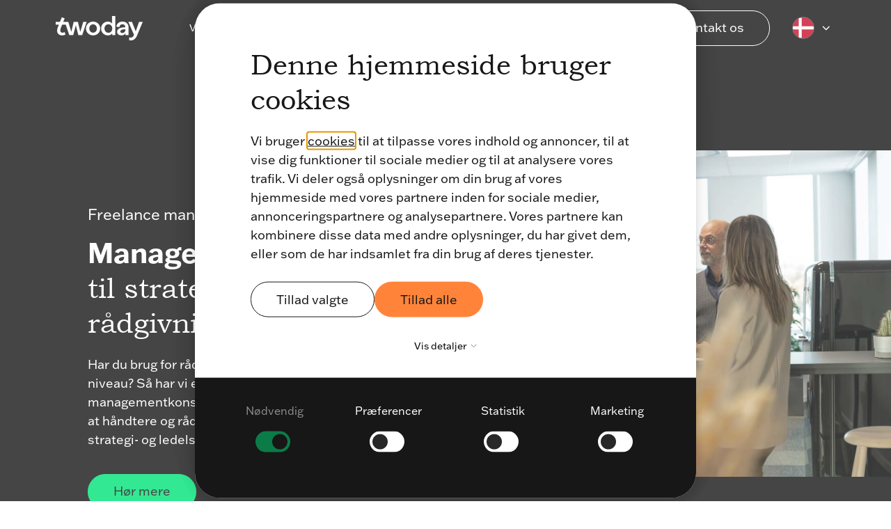

--- FILE ---
content_type: text/html; charset=UTF-8
request_url: https://www.twoday.dk/it-consultants/management-konsulent
body_size: 28329
content:
<!doctype html><html lang="da-dk"><head>
		<meta charset="utf-8">
		<title>Freelance management konsulent til strategisk rådgivning – se her | twoday.dk</title>
		<meta name="description" content="Har du brug for en management konsulent? Så har vi freelancekonsulenter, der kan hjælpe med ledelsesrådgivning og IT-projekter. Læs mere">
		<meta name="viewport" content="width=device-width, initial-scale=1">

		

		<link rel="SHORTCUT ICON" href="https://26251149.fs1.hubspotusercontent-eu1.net/hubfs/26251149/raw_assets/public/_twoday-cross-portal-assets/twoday-favicon.svg">

		<!-- Preload important scripts -->
		<link rel="preconnect" href="https://www.clarity.ms">
		<link rel="preconnect" href="https://snap.licdn.com"><!-- LinkedIn -->
		<link rel="preconnect" href="https://connect.facebook.net">
		<link rel="preconnect" href="https://use.typekit.net">
		<link rel="preconnect" href="https://fast.fonts.net">
		<link rel="preconnect" href="https://www.googletagmanager.com">

		<style>html, body { font-family: sans-serif; background: #FFFFFF; } body { opacity: 0; transition-property: opacity; transition-duration: 0.25s; transition-delay: 0.25s; margin: 0; } img, video { max-width: 100%; height: auto; } .btn, .btn-wrapper .cta_button, .btn-wrapper .cta-button, .btn-wrapper input[type="submit"], .btn-wrapper input[type="button"], input[type="submit"], input[type="button"]  {  font-size: 0.0rem; font-weight: ; line-height: 0.0rem;  border-radius: 30px; min-height: 3.5rem;  text-align: center; padding: 0 1.5625rem ; border: 1px solid; display: -webkit-inline-box; display: -ms-inline-flexbox; display: inline-flex; -webkit-box-align: center; -ms-flex-align: center; align-items: center; } .sr-padding-zero { padding-top: 0; padding-bottom: 0; } .sr-padding-half { padding-top: 3.125rem; padding-bottom: 3.125rem; } .sr-padding-full { padding-top: 6.25rem; padding-bottom: 6.25rem; } @media(min-width:576px) { .sr-padding-sm-zero { padding-top: 0; padding-bottom: 0; } .sr-padding-sm-half { padding-top: 3.125rem; padding-bottom: 3.125rem; } .sr-padding-sm-full { padding-top: 6.25rem; padding-bottom: 6.25rem; } } @media(min-width:768px) { .sr-padding-md-zero { padding-top: 0; padding-bottom: 0; } .sr-padding-md-half { padding-top: 3.125rem; padding-bottom: 3.125rem; } .sr-padding-md-full { padding-top: 6.25rem; padding-bottom: 6.25rem; } } @media(min-width:992px) { .sr-padding-lg-zero { padding-top: 0; padding-bottom: 0; } .sr-padding-lg-half { padding-top: 3.125rem; padding-bottom: 3.125rem; } .sr-padding-lg-full { padding-top: 6.25rem; padding-bottom: 6.25rem; } } .sr-spacer-25 { padding-top: 1.5625rem; padding-bottom: 1.5625rem; } .sr-spacer-top-25 { padding-top: 1.5625rem; } .sr-spacer-bottom-25 { padding-bottom: 1.5625rem; } .sr-spacer-50 { padding-top: 3.125rem; padding-bottom: 3.125rem; } .sr-spacer-top-50 { padding-top: 3.125rem; } .sr-spacer-bottom-50 { padding-bottom: 3.125rem; } .sr-spacer-75 { padding-top: 4.6875rem; padding-bottom: 4.6875rem; } .sr-spacer-top-75 { padding-top: 4.6875rem; } .sr-spacer-bottom-75 { padding-bottom: 4.6875rem; } .sr-spacer-100 { padding-top: 6.25rem; padding-bottom: 6.25rem; } .sr-spacer-top-100 { padding-top: 6.25rem; } .sr-spacer-bottom-100 { padding-bottom: 6.25rem; } .sr-row { row-gap: 3.125rem } .sr-multicol-media .sr-valign-top { -webkit-box-align: flex-start; -ms-flex-align: flex-start; align-items: flex-start; } .sr-multicol-media .sr-valign-center { -webkit-box-align: center; -ms-flex-align: center; align-items: center; } .sr-multicol-media .sr-valign-bottom { -webkit-box-align: flex-end; -ms-flex-align: flex-end; align-items: flex-end; } .sr-multicol-media .sr-valign-stretch { -webkit-box-align: stretch; -ms-flex-align: stretch; align-items: stretch; } .navbar-nav { display: -ms-flexbox; display: flex; -ms-flex-direction: column; flex-direction: column; padding-left: 0; margin-bottom: 0; list-style: none; } .nav-link { display: block; } .dropdown-menu { position: absolute; left: 0; z-index: 1000; display: none; text-align: left; list-style: none; } .navbar .container, .navbar .container-fluid, .navbar .container-lg, .navbar .container-md, .navbar .container-sm, .navbar .container-xl { display: -ms-flexbox; display: flex; -ms-flex-wrap: wrap; flex-wrap: wrap; -ms-flex-align: center; align-items: center; -ms-flex-pack: justify; justify-content: space-between } @media (min-width: 1200px) { .navbar-expand-xl>.container, .navbar-expand-xl>.container-fluid, .navbar-expand-xl>.container-lg, .navbar-expand-xl>.container-md, .navbar-expand-xl>.container-sm, .navbar-expand-xl>.container-xl { -ms-flex-wrap: nowrap; flex-wrap: nowrap; } .navbar-expand-xl .navbar-nav { -ms-flex-direction: row; flex-direction: row; } } dl, ol, ul { margin-top: 0; margin-bottom: 1rem; } .container, .container-fluid, .container-lg, .container-md, .container-sm, .container-xl { width: 100%; padding-right: 15px; padding-left: 15px; margin-right: auto; margin-left: auto } @media (min-width:576px) { .container, .container-sm { max-width: 540px } } @media (min-width:768px) { .container, .container-md, .container-sm { max-width: 720px } } @media (min-width:992px) { .container, .container-lg, .container-md, .container-sm { max-width: 960px } } @media (min-width:1200px) { .container, .container-lg, .container-md, .container-sm, .container-xl { max-width: 1140px } } .container-fluid { max-width: 2560px } body > .container-fluid, .sr-tabs-split-screen > .container-fluid, [data-global-resource-path] > div { width: auto; max-width: none; padding: 0; } body > .body-container-wrapper > .body-container.container-fluid { padding: 0; max-width: none; } .container-fluid:before, .container-fluid:after { display: none !important; } .row { display: -ms-flexbox; display: flex; -ms-flex-wrap: wrap; flex-wrap: wrap; margin-right: -15px; margin-left: -15px } .no-gutters { margin-right: 0; margin-left: 0 } .no-gutters > .col, .no-gutters > [class*=col-] { padding-right: 0; padding-left: 0 } .col, .col-1, .col-10, .col-11, .col-12, .col-2, .col-3, .col-4, .col-5, .col-6, .col-7, .col-8, .col-9, .col-auto, .col-lg, .col-lg-1, .col-lg-10, .col-lg-11, .col-lg-12, .col-lg-2, .col-lg-3, .col-lg-4, .col-lg-5, .col-lg-6, .col-lg-7, .col-lg-8, .col-lg-9, .col-lg-auto, .col-md, .col-md-1, .col-md-10, .col-md-11, .col-md-12, .col-md-2, .col-md-3, .col-md-4, .col-md-5, .col-md-6, .col-md-7, .col-md-8, .col-md-9, .col-md-auto, .col-sm, .col-sm-1, .col-sm-10, .col-sm-11, .col-sm-12, .col-sm-2, .col-sm-3, .col-sm-4, .col-sm-5, .col-sm-6, .col-sm-7, .col-sm-8, .col-sm-9, .col-sm-auto, .col-xl, .col-xl-1, .col-xl-10, .col-xl-11, .col-xl-12, .col-xl-2, .col-xl-3, .col-xl-4, .col-xl-5, .col-xl-6, .col-xl-7, .col-xl-8, .col-xl-9, .col-xl-auto { position: relative; width: 100%; padding-right: 15px; padding-left: 15px } .col { -ms-flex-preferred-size: 0; flex-basis: 0; -ms-flex-positive: 1; flex-grow: 1; max-width: 100% } .col-auto { -ms-flex: 0 0 auto; flex: 0 0 auto; width: auto; max-width: 100% } .col-1 { -ms-flex: 0 0 8.333333%; flex: 0 0 8.333333%; max-width: 8.333333% } .col-2 { -ms-flex: 0 0 16.666667%; flex: 0 0 16.666667%; max-width: 16.666667% } .col-3 { -ms-flex: 0 0 25%; flex: 0 0 25%; max-width: 25% } .col-4 { -ms-flex: 0 0 33.333333%; flex: 0 0 33.333333%; max-width: 33.333333% } .col-5 { -ms-flex: 0 0 41.666667%; flex: 0 0 41.666667%; max-width: 41.666667% } .col-6 { -ms-flex: 0 0 50%; flex: 0 0 50%; max-width: 50% } .col-7 { -ms-flex: 0 0 58.333333%; flex: 0 0 58.333333%; max-width: 58.333333% } .col-8 { -ms-flex: 0 0 66.666667%; flex: 0 0 66.666667%; max-width: 66.666667% } .col-9 { -ms-flex: 0 0 75%; flex: 0 0 75%; max-width: 75% } .col-10 { -ms-flex: 0 0 83.333333%; flex: 0 0 83.333333%; max-width: 83.333333% } .col-11 { -ms-flex: 0 0 91.666667%; flex: 0 0 91.666667%; max-width: 91.666667% } .col-12 { -ms-flex: 0 0 100%; flex: 0 0 100%; max-width: 100% } .offset-1 { margin-left: 8.333333% } .offset-2 { margin-left: 16.666667% } .offset-3 { margin-left: 25% } .offset-4 { margin-left: 33.333333% } .offset-5 { margin-left: 41.666667% } .offset-6 { margin-left: 50% } .offset-7 { margin-left: 58.333333% } .offset-8 { margin-left: 66.666667% } .offset-9 { margin-left: 75% } .offset-10 { margin-left: 83.333333% } .offset-11 { margin-left: 91.666667% } .sr-col { order: 99; } .order-first { -ms-flex-order: -1; order: -1 } .order-last { -ms-flex-order: 13; order: 13 } .order-0 { -ms-flex-order: 0; order: 0 } .order-1 { -ms-flex-order: 1; order: 1 } .order-2 { -ms-flex-order: 2; order: 2 } .order-3 { -ms-flex-order: 3; order: 3 } .order-4 { -ms-flex-order: 4; order: 4 } .order-5 { -ms-flex-order: 5; order: 5 } .order-6 { -ms-flex-order: 6; order: 6 } .order-7 { -ms-flex-order: 7; order: 7 } .order-8 { -ms-flex-order: 8; order: 8 } .order-9 { -ms-flex-order: 9; order: 9 } .order-10 { -ms-flex-order: 10; order: 10 } .order-11 { -ms-flex-order: 11; order: 11 } .order-12 { -ms-flex-order: 12; order: 12 } @media (min-width:576px) { .col-sm { -ms-flex-preferred-size: 0; flex-basis: 0; -ms-flex-positive: 1; flex-grow: 1; max-width: 100% } .col-sm-auto { -ms-flex: 0 0 auto; flex: 0 0 auto; width: auto; max-width: 100% } .col-sm-1 { -ms-flex: 0 0 8.333333%; flex: 0 0 8.333333%; max-width: 8.333333% } .col-sm-2 { -ms-flex: 0 0 16.666667%; flex: 0 0 16.666667%; max-width: 16.666667% } .col-sm-3 { -ms-flex: 0 0 25%; flex: 0 0 25%; max-width: 25% } .col-sm-4 { -ms-flex: 0 0 33.333333%; flex: 0 0 33.333333%; max-width: 33.333333% } .col-sm-5 { -ms-flex: 0 0 41.666667%; flex: 0 0 41.666667%; max-width: 41.666667% } .col-sm-6 { -ms-flex: 0 0 50%; flex: 0 0 50%; max-width: 50% } .col-sm-7 { -ms-flex: 0 0 58.333333%; flex: 0 0 58.333333%; max-width: 58.333333% } .col-sm-8 { -ms-flex: 0 0 66.666667%; flex: 0 0 66.666667%; max-width: 66.666667% } .col-sm-9 { -ms-flex: 0 0 75%; flex: 0 0 75%; max-width: 75% } .col-sm-10 { -ms-flex: 0 0 83.333333%; flex: 0 0 83.333333%; max-width: 83.333333% } .col-sm-11 { -ms-flex: 0 0 91.666667%; flex: 0 0 91.666667%; max-width: 91.666667% } .col-sm-12 { -ms-flex: 0 0 100%; flex: 0 0 100%; max-width: 100% } .order-sm-first { -ms-flex-order: -1; order: -1 } .order-sm-last { -ms-flex-order: 13; order: 13 } .order-sm-0 { -ms-flex-order: 0; order: 0 } .order-sm-1 { -ms-flex-order: 1; order: 1 } .order-sm-2 { -ms-flex-order: 2; order: 2 } .order-sm-3 { -ms-flex-order: 3; order: 3 } .order-sm-4 { -ms-flex-order: 4; order: 4 } .order-sm-5 { -ms-flex-order: 5; order: 5 } .order-sm-6 { -ms-flex-order: 6; order: 6 } .order-sm-7 { -ms-flex-order: 7; order: 7 } .order-sm-8 { -ms-flex-order: 8; order: 8 } .order-sm-9 { -ms-flex-order: 9; order: 9 } .order-sm-10 { -ms-flex-order: 10; order: 10 } .order-sm-11 { -ms-flex-order: 11; order: 11 } .order-sm-12 { -ms-flex-order: 12; order: 12 } .offset-sm-0 { margin-left: 0 } .offset-sm-1 { margin-left: 8.333333% } .offset-sm-2 { margin-left: 16.666667% } .offset-sm-3 { margin-left: 25% } .offset-sm-4 { margin-left: 33.333333% } .offset-sm-5 { margin-left: 41.666667% } .offset-sm-6 { margin-left: 50% } .offset-sm-7 { margin-left: 58.333333% } .offset-sm-8 { margin-left: 66.666667% } .offset-sm-9 { margin-left: 75% } .offset-sm-10 { margin-left: 83.333333% } .offset-sm-11 { margin-left: 91.666667% } } @media (min-width:768px) { .col-md { -ms-flex-preferred-size: 0; flex-basis: 0; -ms-flex-positive: 1; flex-grow: 1; max-width: 100% } .col-md-auto { -ms-flex: 0 0 auto; flex: 0 0 auto; width: auto; max-width: 100% } .col-md-1 { -ms-flex: 0 0 8.333333%; flex: 0 0 8.333333%; max-width: 8.333333% } .col-md-2 { -ms-flex: 0 0 16.666667%; flex: 0 0 16.666667%; max-width: 16.666667% } .col-md-3 { -ms-flex: 0 0 25%; flex: 0 0 25%; max-width: 25% } .col-md-4 { -ms-flex: 0 0 33.333333%; flex: 0 0 33.333333%; max-width: 33.333333% } .col-md-5 { -ms-flex: 0 0 41.666667%; flex: 0 0 41.666667%; max-width: 41.666667% } .col-md-6 { -ms-flex: 0 0 50%; flex: 0 0 50%; max-width: 50% } .col-md-7 { -ms-flex: 0 0 58.333333%; flex: 0 0 58.333333%; max-width: 58.333333% } .col-md-8 { -ms-flex: 0 0 66.666667%; flex: 0 0 66.666667%; max-width: 66.666667% } .col-md-9 { -ms-flex: 0 0 75%; flex: 0 0 75%; max-width: 75% } .col-md-10 { -ms-flex: 0 0 83.333333%; flex: 0 0 83.333333%; max-width: 83.333333% } .col-md-11 { -ms-flex: 0 0 91.666667%; flex: 0 0 91.666667%; max-width: 91.666667% } .col-md-12 { -ms-flex: 0 0 100%; flex: 0 0 100%; max-width: 100% } .order-md-first { -ms-flex-order: -1; order: -1 } .order-md-last { -ms-flex-order: 13; order: 13 } .order-md-0 { -ms-flex-order: 0; order: 0 } .order-md-1 { -ms-flex-order: 1; order: 1 } .order-md-2 { -ms-flex-order: 2; order: 2 } .order-md-3 { -ms-flex-order: 3; order: 3 } .order-md-4 { -ms-flex-order: 4; order: 4 } .order-md-5 { -ms-flex-order: 5; order: 5 } .order-md-6 { -ms-flex-order: 6; order: 6 } .order-md-7 { -ms-flex-order: 7; order: 7 } .order-md-8 { -ms-flex-order: 8; order: 8 } .order-md-9 { -ms-flex-order: 9; order: 9 } .order-md-10 { -ms-flex-order: 10; order: 10 } .order-md-11 { -ms-flex-order: 11; order: 11 } .order-md-12 { -ms-flex-order: 12; order: 12 } .offset-md-0 { margin-left: 0 } .offset-md-1 { margin-left: 8.333333% } .offset-md-2 { margin-left: 16.666667% } .offset-md-3 { margin-left: 25% } .offset-md-4 { margin-left: 33.333333% } .offset-md-5 { margin-left: 41.666667% } .offset-md-6 { margin-left: 50% } .offset-md-7 { margin-left: 58.333333% } .offset-md-8 { margin-left: 66.666667% } .offset-md-9 { margin-left: 75% } .offset-md-10 { margin-left: 83.333333% } .offset-md-11 { margin-left: 91.666667% } } @media (min-width:992px) { .col-lg { -ms-flex-preferred-size: 0; flex-basis: 0; -ms-flex-positive: 1; flex-grow: 1; max-width: 100% } .col-lg-auto { -ms-flex: 0 0 auto; flex: 0 0 auto; width: auto; max-width: 100% } .col-lg-1 { -ms-flex: 0 0 8.333333%; flex: 0 0 8.333333%; max-width: 8.333333% } .col-lg-2 { -ms-flex: 0 0 16.666667%; flex: 0 0 16.666667%; max-width: 16.666667% } .col-lg-3 { -ms-flex: 0 0 25%; flex: 0 0 25%; max-width: 25% } .col-lg-4 { -ms-flex: 0 0 33.333333%; flex: 0 0 33.333333%; max-width: 33.333333% } .col-lg-5 { -ms-flex: 0 0 41.666667%; flex: 0 0 41.666667%; max-width: 41.666667% } .col-lg-6 { -ms-flex: 0 0 50%; flex: 0 0 50%; max-width: 50% } .col-lg-7 { -ms-flex: 0 0 58.333333%; flex: 0 0 58.333333%; max-width: 58.333333% } .col-lg-8 { -ms-flex: 0 0 66.666667%; flex: 0 0 66.666667%; max-width: 66.666667% } .col-lg-9 { -ms-flex: 0 0 75%; flex: 0 0 75%; max-width: 75% } .col-lg-10 { -ms-flex: 0 0 83.333333%; flex: 0 0 83.333333%; max-width: 83.333333% } .col-lg-11 { -ms-flex: 0 0 91.666667%; flex: 0 0 91.666667%; max-width: 91.666667% } .col-lg-12 { -ms-flex: 0 0 100%; flex: 0 0 100%; max-width: 100% } .order-lg-first { -ms-flex-order: -1; order: -1 } .order-lg-last { -ms-flex-order: 13; order: 13 } .order-lg-0 { -ms-flex-order: 0; order: 0 } .order-lg-1 { -ms-flex-order: 1; order: 1 } .order-lg-2 { -ms-flex-order: 2; order: 2 } .order-lg-3 { -ms-flex-order: 3; order: 3 } .order-lg-4 { -ms-flex-order: 4; order: 4 } .order-lg-5 { -ms-flex-order: 5; order: 5 } .order-lg-6 { -ms-flex-order: 6; order: 6 } .order-lg-7 { -ms-flex-order: 7; order: 7 } .order-lg-8 { -ms-flex-order: 8; order: 8 } .order-lg-9 { -ms-flex-order: 9; order: 9 } .order-lg-10 { -ms-flex-order: 10; order: 10 } .order-lg-11 { -ms-flex-order: 11; order: 11 } .order-lg-12 { -ms-flex-order: 12; order: 12 } .offset-lg-0 { margin-left: 0 } .offset-lg-1 { margin-left: 8.333333% } .offset-lg-2 { margin-left: 16.666667% } .offset-lg-3 { margin-left: 25% } .offset-lg-4 { margin-left: 33.333333% } .offset-lg-5 { margin-left: 41.666667% } .offset-lg-6 { margin-left: 50% } .offset-lg-7 { margin-left: 58.333333% } .offset-lg-8 { margin-left: 66.666667% } .offset-lg-9 { margin-left: 75% } .offset-lg-10 { margin-left: 83.333333% } .offset-lg-11 { margin-left: 91.666667% } } @media (min-width:1200px) { .col-xl { -ms-flex-preferred-size: 0; flex-basis: 0; -ms-flex-positive: 1; flex-grow: 1; max-width: 100% } .col-xl-auto { -ms-flex: 0 0 auto; flex: 0 0 auto; width: auto; max-width: 100% } .col-xl-1 { -ms-flex: 0 0 8.333333%; flex: 0 0 8.333333%; max-width: 8.333333% } .col-xl-2 { -ms-flex: 0 0 16.666667%; flex: 0 0 16.666667%; max-width: 16.666667% } .col-xl-3 { -ms-flex: 0 0 25%; flex: 0 0 25%; max-width: 25% } .col-xl-4 { -ms-flex: 0 0 33.333333%; flex: 0 0 33.333333%; max-width: 33.333333% } .col-xl-5 { -ms-flex: 0 0 41.666667%; flex: 0 0 41.666667%; max-width: 41.666667% } .col-xl-6 { -ms-flex: 0 0 50%; flex: 0 0 50%; max-width: 50% } .col-xl-7 { -ms-flex: 0 0 58.333333%; flex: 0 0 58.333333%; max-width: 58.333333% } .col-xl-8 { -ms-flex: 0 0 66.666667%; flex: 0 0 66.666667%; max-width: 66.666667% } .col-xl-9 { -ms-flex: 0 0 75%; flex: 0 0 75%; max-width: 75% } .col-xl-10 { -ms-flex: 0 0 83.333333%; flex: 0 0 83.333333%; max-width: 83.333333% } .col-xl-11 { -ms-flex: 0 0 91.666667%; flex: 0 0 91.666667%; max-width: 91.666667% } .col-xl-12 { -ms-flex: 0 0 100%; flex: 0 0 100%; max-width: 100% } .order-xl-first { -ms-flex-order: -1; order: -1 } .order-xl-last { -ms-flex-order: 13; order: 13 } .order-xl-0 { -ms-flex-order: 0; order: 0 } .order-xl-1 { -ms-flex-order: 1; order: 1 } .order-xl-2 { -ms-flex-order: 2; order: 2 } .order-xl-3 { -ms-flex-order: 3; order: 3 } .order-xl-4 { -ms-flex-order: 4; order: 4 } .order-xl-5 { -ms-flex-order: 5; order: 5 } .order-xl-6 { -ms-flex-order: 6; order: 6 } .order-xl-7 { -ms-flex-order: 7; order: 7 } .order-xl-8 { -ms-flex-order: 8; order: 8 } .order-xl-9 { -ms-flex-order: 9; order: 9 } .order-xl-10 { -ms-flex-order: 10; order: 10 } .order-xl-11 { -ms-flex-order: 11; order: 11 } .order-xl-12 { -ms-flex-order: 12; order: 12 } .offset-xl-0 { margin-left: 0 } .offset-xl-1 { margin-left: 8.333333% } .offset-xl-2 { margin-left: 16.666667% } .offset-xl-3 { margin-left: 25% } .offset-xl-4 { margin-left: 33.333333% } .offset-xl-5 { margin-left: 41.666667% } .offset-xl-6 { margin-left: 50% } .offset-xl-7 { margin-left: 58.333333% } .offset-xl-8 { margin-left: 66.666667% } .offset-xl-9 { margin-left: 75% } .offset-xl-10 { margin-left: 83.333333% } .offset-xl-11 { margin-left: 91.666667% } } .m-auto { margin: auto !important } .mt-auto, .my-auto { margin-top: auto !important } .mr-auto, .mx-auto { margin-right: auto !important } .mb-auto, .my-auto { margin-bottom: auto !important } .ml-auto, .mx-auto { margin-left: auto !important } .cta-group { gap: 1rem ; display: flex; flex-wrap: wrap; align-items: center;} .sr-valign-stretch .cta-group { width: 100%; align-self: flex-end; } .text-left .cta-group{-webkit-box-pack:start!important;-ms-flex-pack:start!important;justify-content:flex-start!important}.text-right .cta-group{-webkit-box-pack:end!important;-ms-flex-pack:end!important;justify-content:flex-end!important}.text-center .cta-group{-webkit-box-pack:center!important;-ms-flex-pack:center!important;justify-content:center!important}@media (min-width:576px){.text-sm-left .cta-group{-webkit-box-pack:start!important;-ms-flex-pack:start!important;justify-content:flex-start!important}.text-sm-right .cta-group{-webkit-box-pack:end!important;-ms-flex-pack:end!important;justify-content:flex-end!important}.text-sm-center .cta-group{-webkit-box-pack:center!important;-ms-flex-pack:center!important;justify-content:center!important}}@media (min-width:768px){.text-md-left .cta-group{-webkit-box-pack:start!important;-ms-flex-pack:start!important;justify-content:flex-start!important}.text-md-right .cta-group{-webkit-box-pack:end!important;-ms-flex-pack:end!important;justify-content:flex-end!important}.text-md-center .cta-group{-webkit-box-pack:center!important;-ms-flex-pack:center!important;justify-content:center!important}}@media (min-width:992px){.text-lg-left .cta-group{-webkit-box-pack:start!important;-ms-flex-pack:start!important;justify-content:flex-start!important}.text-lg-right .cta-group{-webkit-box-pack:end!important;-ms-flex-pack:end!important;justify-content:flex-end!important}.text-lg-center .cta-group{-webkit-box-pack:center!important;-ms-flex-pack:center!important;justify-content:center!important}}@media (min-width:1200px){.text-xl-left .cta-group{-webkit-box-pack:start!important;-ms-flex-pack:start!important;justify-content:flex-start!important}.text-xl-right .cta-group{-webkit-box-pack:end!important;-ms-flex-pack:end!important;justify-content:flex-end!important}.text-xl-center .cta-group{-webkit-box-pack:center!important;-ms-flex-pack:center!important;justify-content:center!important}}.text-justify{text-align:justify!important}.text-left{text-align:left!important}.text-right{text-align:right!important}.text-center{text-align:center!important}@media (min-width:576px){.text-sm-left{text-align:left!important}.text-sm-right{text-align:right!important}.text-sm-center{text-align:center!important}}@media (min-width:768px){.text-md-left{text-align:left!important}.text-md-right{text-align:right!important}.text-md-center{text-align:center!important}}@media (min-width:992px){.text-lg-left{text-align:left!important}.text-lg-right{text-align:right!important}.text-lg-center{text-align:center!important}}@media (min-width:1200px){.text-xl-left{text-align:left!important}.text-xl-right{text-align:right!important}.text-xl-center{text-align:center!important}} .d-none { display: none !important } .d-inline { display: inline !important } .d-inline-block { display: inline-block !important } .d-block { display: block !important } .d-flex { display: -ms-flexbox !important; display: flex !important } .d-inline-flex { display: -ms-inline-flexbox !important; display: inline-flex !important } @media (min-width:576px) { .d-sm-none { display: none !important } .d-sm-inline { display: inline !important } .d-sm-inline-block { display: inline-block !important } .d-sm-block { display: block !important } .d-sm-table { display: table !important } .d-sm-table-row { display: table-row !important } .d-sm-table-cell { display: table-cell !important } .d-sm-flex { display: -ms-flexbox !important; display: flex !important } .d-sm-inline-flex { display: -ms-inline-flexbox !important; display: inline-flex !important } } @media (min-width:768px) { .d-md-none { display: none !important } .d-md-inline { display: inline !important } .d-md-inline-block { display: inline-block !important } .d-md-block { display: block !important } .d-md-flex { display: -ms-flexbox !important; display: flex !important } .d-md-inline-flex { display: -ms-inline-flexbox !important; display: inline-flex !important } } @media (min-width:992px) { .d-lg-none { display: none !important } .d-lg-inline { display: inline !important } .d-lg-inline-block { display: inline-block !important } .d-lg-block { display: block !important } .d-lg-table { display: table !important } .d-lg-table-row { display: table-row !important } .d-lg-table-cell { display: table-cell !important } .d-lg-flex { display: -ms-flexbox !important; display: flex !important } .d-lg-inline-flex { display: -ms-inline-flexbox !important; display: inline-flex !important } } @media (min-width:1200px) { .d-xl-none { display: none !important } .d-xl-inline { display: inline !important } .d-xl-inline-block { display: inline-block !important } .d-xl-block { display: block !important } .d-xl-table { display: table !important } .d-xl-table-row { display: table-row !important } .d-xl-table-cell { display: table-cell !important } .d-xl-flex { display: -ms-flexbox !important; display: flex !important } .d-xl-inline-flex { display: -ms-inline-flexbox !important; display: inline-flex !important } } .flex-row { -ms-flex-direction: row !important; flex-direction: row !important } .flex-column { -ms-flex-direction: column !important; flex-direction: column !important } .flex-row-reverse { -ms-flex-direction: row-reverse !important; flex-direction: row-reverse !important } .flex-column-reverse { -ms-flex-direction: column-reverse !important; flex-direction: column-reverse !important } .flex-wrap { -ms-flex-wrap: wrap !important; flex-wrap: wrap !important } .flex-nowrap { -ms-flex-wrap: nowrap !important; flex-wrap: nowrap !important } .flex-wrap-reverse { -ms-flex-wrap: wrap-reverse !important; flex-wrap: wrap-reverse !important } .justify-content-start { -ms-flex-pack: start !important; justify-content: flex-start !important } .justify-content-end { -ms-flex-pack: end !important; justify-content: flex-end !important } .justify-content-center { -ms-flex-pack: center !important; justify-content: center !important } .justify-content-between { -ms-flex-pack: justify !important; justify-content: space-between !important } .justify-content-around { -ms-flex-pack: distribute !important; justify-content: space-around !important } .align-items-start { -ms-flex-align: start !important; align-items: flex-start !important } .align-items-end { -ms-flex-align: end !important; align-items: flex-end !important } .align-items-center { -ms-flex-align: center !important; align-items: center !important } .align-items-baseline { -ms-flex-align: baseline !important; align-items: baseline !important } .align-items-stretch { -ms-flex-align: stretch !important; align-items: stretch !important } .align-content-start { -ms-flex-line-pack: start !important; align-content: flex-start !important } .align-content-end { -ms-flex-line-pack: end !important; align-content: flex-end !important } .align-content-center { -ms-flex-line-pack: center !important; align-content: center !important } .align-content-between { -ms-flex-line-pack: justify !important; align-content: space-between !important } .align-content-around { -ms-flex-line-pack: distribute !important; align-content: space-around !important } .align-content-stretch { -ms-flex-line-pack: stretch !important; align-content: stretch !important } @media (min-width:576px) { .flex-sm-row { -ms-flex-direction: row !important; flex-direction: row !important } .flex-sm-column { -ms-flex-direction: column !important; flex-direction: column !important } .flex-sm-row-reverse { -ms-flex-direction: row-reverse !important; flex-direction: row-reverse !important } .flex-sm-column-reverse { -ms-flex-direction: column-reverse !important; flex-direction: column-reverse !important } .flex-sm-wrap { -ms-flex-wrap: wrap !important; flex-wrap: wrap !important } .flex-sm-nowrap { -ms-flex-wrap: nowrap !important; flex-wrap: nowrap !important } .flex-sm-wrap-reverse { -ms-flex-wrap: wrap-reverse !important; flex-wrap: wrap-reverse !important } .justify-content-sm-start { -ms-flex-pack: start !important; justify-content: flex-start !important } .justify-content-sm-end { -ms-flex-pack: end !important; justify-content: flex-end !important } .justify-content-sm-center { -ms-flex-pack: center !important; justify-content: center !important } .justify-content-sm-between { -ms-flex-pack: justify !important; justify-content: space-between !important } .justify-content-sm-around { -ms-flex-pack: distribute !important; justify-content: space-around !important } .align-items-sm-start { -ms-flex-align: start !important; align-items: flex-start !important } .align-items-sm-end { -ms-flex-align: end !important; align-items: flex-end !important } .align-items-sm-center { -ms-flex-align: center !important; align-items: center !important } .align-items-sm-baseline { -ms-flex-align: baseline !important; align-items: baseline !important } .align-items-sm-stretch { -ms-flex-align: stretch !important; align-items: stretch !important } .align-content-sm-start { -ms-flex-line-pack: start !important; align-content: flex-start !important } .align-content-sm-end { -ms-flex-line-pack: end !important; align-content: flex-end !important } .align-content-sm-center { -ms-flex-line-pack: center !important; align-content: center !important } .align-content-sm-between { -ms-flex-line-pack: justify !important; align-content: space-between !important } .align-content-sm-around { -ms-flex-line-pack: distribute !important; align-content: space-around !important } .align-content-sm-stretch { -ms-flex-line-pack: stretch !important; align-content: stretch !important } } @media (min-width:768px) { .flex-md-row { -ms-flex-direction: row !important; flex-direction: row !important } .flex-md-column { -ms-flex-direction: column !important; flex-direction: column !important } .flex-md-row-reverse { -ms-flex-direction: row-reverse !important; flex-direction: row-reverse !important } .flex-md-column-reverse { -ms-flex-direction: column-reverse !important; flex-direction: column-reverse !important } .flex-md-wrap { -ms-flex-wrap: wrap !important; flex-wrap: wrap !important } .flex-md-nowrap { -ms-flex-wrap: nowrap !important; flex-wrap: nowrap !important } .flex-md-wrap-reverse { -ms-flex-wrap: wrap-reverse !important; flex-wrap: wrap-reverse !important } .justify-content-md-start { -ms-flex-pack: start !important; justify-content: flex-start !important } .justify-content-md-end { -ms-flex-pack: end !important; justify-content: flex-end !important } .justify-content-md-center { -ms-flex-pack: center !important; justify-content: center !important } .justify-content-md-between { -ms-flex-pack: justify !important; justify-content: space-between !important } .justify-content-md-around { -ms-flex-pack: distribute !important; justify-content: space-around !important } .align-items-md-start { -ms-flex-align: start !important; align-items: flex-start !important } .align-items-md-end { -ms-flex-align: end !important; align-items: flex-end !important } .align-items-md-center { -ms-flex-align: center !important; align-items: center !important } .align-items-md-baseline { -ms-flex-align: baseline !important; align-items: baseline !important } .align-items-md-stretch { -ms-flex-align: stretch !important; align-items: stretch !important } .align-content-md-start { -ms-flex-line-pack: start !important; align-content: flex-start !important } .align-content-md-end { -ms-flex-line-pack: end !important; align-content: flex-end !important } .align-content-md-center { -ms-flex-line-pack: center !important; align-content: center !important } .align-content-md-between { -ms-flex-line-pack: justify !important; align-content: space-between !important } .align-content-md-around { -ms-flex-line-pack: distribute !important; align-content: space-around !important } .align-content-md-stretch { -ms-flex-line-pack: stretch !important; align-content: stretch !important } } @media (min-width:992px) { .flex-lg-row { -ms-flex-direction: row !important; flex-direction: row !important } .flex-lg-column { -ms-flex-direction: column !important; flex-direction: column !important } .flex-lg-row-reverse { -ms-flex-direction: row-reverse !important; flex-direction: row-reverse !important } .flex-lg-column-reverse { -ms-flex-direction: column-reverse !important; flex-direction: column-reverse !important } .flex-lg-wrap { -ms-flex-wrap: wrap !important; flex-wrap: wrap !important } .flex-lg-nowrap { -ms-flex-wrap: nowrap !important; flex-wrap: nowrap !important } .flex-lg-wrap-reverse { -ms-flex-wrap: wrap-reverse !important; flex-wrap: wrap-reverse !important } .justify-content-lg-start { -ms-flex-pack: start !important; justify-content: flex-start !important } .justify-content-lg-end { -ms-flex-pack: end !important; justify-content: flex-end !important } .justify-content-lg-center { -ms-flex-pack: center !important; justify-content: center !important } .justify-content-lg-between { -ms-flex-pack: justify !important; justify-content: space-between !important } .justify-content-lg-around { -ms-flex-pack: distribute !important; justify-content: space-around !important } .align-items-lg-start { -ms-flex-align: start !important; align-items: flex-start !important } .align-items-lg-end { -ms-flex-align: end !important; align-items: flex-end !important } .align-items-lg-center { -ms-flex-align: center !important; align-items: center !important } .align-items-lg-baseline { -ms-flex-align: baseline !important; align-items: baseline !important } .align-items-lg-stretch { -ms-flex-align: stretch !important; align-items: stretch !important } .align-content-lg-start { -ms-flex-line-pack: start !important; align-content: flex-start !important } .align-content-lg-end { -ms-flex-line-pack: end !important; align-content: flex-end !important } .align-content-lg-center { -ms-flex-line-pack: center !important; align-content: center !important } .align-content-lg-between { -ms-flex-line-pack: justify !important; align-content: space-between !important } .align-content-lg-around { -ms-flex-line-pack: distribute !important; align-content: space-around !important } .align-content-lg-stretch { -ms-flex-line-pack: stretch !important; align-content: stretch !important } } @media (min-width:1200px) { .flex-xl-row { -ms-flex-direction: row !important; flex-direction: row !important } .flex-xl-column { -ms-flex-direction: column !important; flex-direction: column !important } .flex-xl-row-reverse { -ms-flex-direction: row-reverse !important; flex-direction: row-reverse !important } .flex-xl-column-reverse { -ms-flex-direction: column-reverse !important; flex-direction: column-reverse !important } .flex-xl-wrap { -ms-flex-wrap: wrap !important; flex-wrap: wrap !important } .flex-xl-nowrap { -ms-flex-wrap: nowrap !important; flex-wrap: nowrap !important } .flex-xl-wrap-reverse { -ms-flex-wrap: wrap-reverse !important; flex-wrap: wrap-reverse !important } .justify-content-xl-start { -ms-flex-pack: start !important; justify-content: flex-start !important } .justify-content-xl-end { -ms-flex-pack: end !important; justify-content: flex-end !important } .justify-content-xl-center { -ms-flex-pack: center !important; justify-content: center !important } .justify-content-xl-between { -ms-flex-pack: justify !important; justify-content: space-between !important } .justify-content-xl-around { -ms-flex-pack: distribute !important; justify-content: space-around !important } .align-items-xl-start { -ms-flex-align: start !important; align-items: flex-start !important } .align-items-xl-end { -ms-flex-align: end !important; align-items: flex-end !important } .align-items-xl-center { -ms-flex-align: center !important; align-items: center !important } .align-items-xl-baseline { -ms-flex-align: baseline !important; align-items: baseline !important } .align-items-xl-stretch { -ms-flex-align: stretch !important; align-items: stretch !important } .align-content-xl-start { -ms-flex-line-pack: start !important; align-content: flex-start !important } .align-content-xl-end { -ms-flex-line-pack: end !important; align-content: flex-end !important } .align-content-xl-center { -ms-flex-line-pack: center !important; align-content: center !important } .align-content-xl-between { -ms-flex-line-pack: justify !important; align-content: space-between !important } .align-content-xl-around { -ms-flex-line-pack: distribute !important; align-content: space-around !important } .align-content-xl-stretch { -ms-flex-line-pack: stretch !important; align-content: stretch !important } }
		</style>

		
		
		
		

		<meta name="viewport" content="width=device-width, initial-scale=1">

    
    <meta property="og:description" content="Har du brug for en management konsulent? Så har vi freelancekonsulenter, der kan hjælpe med ledelsesrådgivning og IT-projekter. Læs mere">
    <meta property="og:title" content="Freelance management konsulent til strategisk rådgivning – se her | twoday.dk">
    <meta name="twitter:description" content="Har du brug for en management konsulent? Så har vi freelancekonsulenter, der kan hjælpe med ledelsesrådgivning og IT-projekter. Læs mere">
    <meta name="twitter:title" content="Freelance management konsulent til strategisk rådgivning – se her | twoday.dk">

    

    

    <style>
a.cta_button{-moz-box-sizing:content-box !important;-webkit-box-sizing:content-box !important;box-sizing:content-box !important;vertical-align:middle}.hs-breadcrumb-menu{list-style-type:none;margin:0px 0px 0px 0px;padding:0px 0px 0px 0px}.hs-breadcrumb-menu-item{float:left;padding:10px 0px 10px 10px}.hs-breadcrumb-menu-divider:before{content:'›';padding-left:10px}.hs-featured-image-link{border:0}.hs-featured-image{float:right;margin:0 0 20px 20px;max-width:50%}@media (max-width: 568px){.hs-featured-image{float:none;margin:0;width:100%;max-width:100%}}.hs-screen-reader-text{clip:rect(1px, 1px, 1px, 1px);height:1px;overflow:hidden;position:absolute !important;width:1px}
</style>

<link class="hs-async-css" rel="preload" href="https://www.twoday.dk/hubfs/hub_generated/template_assets/1/54130843603/1766157598499/template_bootstrap.min.css" as="style" onload="this.onload=null;this.rel='stylesheet'">
<noscript><link rel="stylesheet" href="https://www.twoday.dk/hubfs/hub_generated/template_assets/1/54130843603/1766157598499/template_bootstrap.min.css"></noscript>
<link class="hs-async-css" rel="preload" href="https://www.twoday.dk/hubfs/hub_generated/template_assets/1/83897745135/1766157600031/template_splide.min.css" as="style" onload="this.onload=null;this.rel='stylesheet'">
<noscript><link rel="stylesheet" href="https://www.twoday.dk/hubfs/hub_generated/template_assets/1/83897745135/1766157600031/template_splide.min.css"></noscript>
<link class="hs-async-css" rel="preload" href="https://www.twoday.dk/hubfs/hub_generated/template_assets/1/83898407106/1766157604936/template_splide-extension-video.min.css" as="style" onload="this.onload=null;this.rel='stylesheet'">
<noscript><link rel="stylesheet" href="https://www.twoday.dk/hubfs/hub_generated/template_assets/1/83898407106/1766157604936/template_splide-extension-video.min.css"></noscript>
<link class="hs-async-css" rel="preload" href="https://www.twoday.dk/hubfs/hub_generated/template_assets/1/54133959376/1766157600963/template_sr-base.css" as="style" onload="this.onload=null;this.rel='stylesheet'">
<noscript><link rel="stylesheet" href="https://www.twoday.dk/hubfs/hub_generated/template_assets/1/54133959376/1766157600963/template_sr-base.css"></noscript>
<link rel="stylesheet" href="https://www.twoday.dk/hubfs/hub_generated/template_assets/1/54130627573/1766157593352/template_twoday.min.css">
<link rel="stylesheet" href="https://www.twoday.dk/hubfs/hub_generated/module_assets/1/72100179898/1765912999073/module_twoday-header.min.css">

<style>
	.twoday-image-text-left-right .col-md-5.offset-md-1,
	.twoday-image-text-left-right .col-md-7.offset-md-1 {
		padding-top: 2rem;
		padding-left: 2rem;
		padding-right: 2rem;
	}
	.twoday-image-text-left-right .responsive-image img {
		aspect-ratio: 9 / 10;
		object-fit: cover;
	}
	@media (min-width: 767px) {
		.twoday-image-text-left-right .col-md-5.offset-md-1,
		.twoday-image-text-left-right .col-md-7.offset-md-1 {
			padding-top: 0;
		}
		.twoday-image-text-left-right.sr-two-col-03 .col-md-5.sr-repeater-1 {
			padding-left: 5em;
		}
		.twoday-image-text-left-right .columns {
			columns: 2;
		}
		.twoday-image-text-left-right .col-md-6.sr-repeater-1 img,
		.twoday-image-text-left-right .col-md-4.sr-repeater-1 img {
			border-radius: 0 2em 2em 0;
		}

		.twoday-image-text-left-right .col-md-6.sr-repeater-2 img,
		.twoday-image-text-left-right .row-reverse .col-md-6.sr-repeater-1 img,
		.twoday-image-text-left-right .col-md-4.sr-repeater-2 img,
		.twoday-image-text-left-right .row-reverse .col-md-4.sr-repeater-1 img {
			border-radius: 2em 0 0 2em;
		}

		.twoday-image-text-left-right .col-md-5.offset-md-1,
		.twoday-image-text-left-right .col-md-7.offset-md-1 {
			padding-top: 6vw;
			padding-right: 8.333333% !important;
		}
	}


	@media (max-width: 767px) {
		.flex-row-mobile-reverse {
			flex-direction: column-reverse !important;
		}
	}

</style>


<style>
	.body_dnd_area-module-2 {
border-top: 0px none #e5e7ea;
border-bottom: 0px none #e5e7ea;

}

	.twoday-multiple-column ul li a, .twoday-multiple-column ol li a, .twoday-multiple-column table tr td a{
		text-decoration: underline;
		color: currentColor;
	}

	.twoday-multiple-column ul li a:hover, .twoday-multiple-column ol li a:hover, .twoday-multiple-column table tr td a:hover {
		font-style: italic;
		color: currentColor !important;
	}

	.twoday-multiple-column a[href^="mailto:"], .twoday-multiple-column a[href^="tel:"] {
		word-break: break-word;
	}

	
	.body_dnd_area-module-2 iframe,
	.body_dnd_area-module-2 video:not(.sr-bg-video),
	.body_dnd_area-module-2 .sr-multicol-media .responsive-video {
		position: relative;
	}
	@media (max-width: 767px) {
	}
	
	
	.body_dnd_area-module-2 .sr-video {
		line-height: 1;
		position: relative;
	}
	.twoday-multiple-column .bg-brandhub {
		background-color: #c8c8c8;
	}

	.twoday-multiple-column {
		display: flex;
		flex-direction: column;
	}






</style>


<style>
	.widget_1693898944303 {
border-top: 0px none #e5e7ea;
border-bottom: 0px none #e5e7ea;

}

	.twoday-multiple-column ul li a, .twoday-multiple-column ol li a, .twoday-multiple-column table tr td a{
		text-decoration: underline;
		color: currentColor;
	}

	.twoday-multiple-column ul li a:hover, .twoday-multiple-column ol li a:hover, .twoday-multiple-column table tr td a:hover {
		font-style: italic;
		color: currentColor !important;
	}

	.twoday-multiple-column a[href^="mailto:"], .twoday-multiple-column a[href^="tel:"] {
		word-break: break-word;
	}

	
	.widget_1693898944303 iframe,
	.widget_1693898944303 video:not(.sr-bg-video),
	.widget_1693898944303 .sr-multicol-media .responsive-video {
		position: relative;
	}
	@media (max-width: 767px) {
	}
	
	.twoday-multiple-column .bg-brandhub {
		background-color: #c8c8c8;
	}

	.twoday-multiple-column {
		display: flex;
		flex-direction: column;
	}






</style>


<style>
	.widget_1693899299633 {
border-top: 0px none #e5e7ea;
border-bottom: 0px none #e5e7ea;

}

	.twoday-multiple-column ul li a, .twoday-multiple-column ol li a, .twoday-multiple-column table tr td a{
		text-decoration: underline;
		color: currentColor;
	}

	.twoday-multiple-column ul li a:hover, .twoday-multiple-column ol li a:hover, .twoday-multiple-column table tr td a:hover {
		font-style: italic;
		color: currentColor !important;
	}

	.twoday-multiple-column a[href^="mailto:"], .twoday-multiple-column a[href^="tel:"] {
		word-break: break-word;
	}

	
	.widget_1693899299633 iframe,
	.widget_1693899299633 video:not(.sr-bg-video),
	.widget_1693899299633 .sr-multicol-media .responsive-video {
		position: relative;
	}
	@media (max-width: 767px) {
	}
	
	.twoday-multiple-column .bg-brandhub {
		background-color: #c8c8c8;
	}

	.twoday-multiple-column {
		display: flex;
		flex-direction: column;
	}






</style>


		<style>
			.body_dnd_area-module-4 {

}

			.twoday-form-module {
				display: flex;
				flex-direction: column;
			}
		</style>
	

    <style>
        #hs_cos_wrapper_body_dnd_area-module-4 .sr-form {}

#hs_cos_wrapper_body_dnd_area-module-4 .sr-form label:not([for*="LEGAL_CONSENT"]):not([class*="hs-error-msg"]) { display:none; }

    </style>
    
<link rel="stylesheet" href="https://www.twoday.dk/hubfs/hub_generated/module_assets/1/54673544172/1758112803786/module_twoday-footer.min.css">

    <style>
        .site_footer-module-1 {

}
        .sr-footer {
            position: relative;
        }
        .sr-footer ul {
            list-style-type: none;
            padding: 0;
        }
        .sr-footer-04 .sr-footer-nav .hs-menu-wrapper > ul {
            list-style: none;
            padding: 0;
            margin: 0;
            display:flex;
        }
        @media only screen and (max-width: 768px) {
            .sr-footer-04 .sr-footer-nav .hs-menu-wrapper li {
                padding: 0;
            }
        }
        .sr-footer-04 .sr-footer-nav .hs-menu-wrapper li {
            list-style: none;
            margin: 0;
        }
        .sr-footer-04 .sr-footer-nav .hs-menu-wrapper > ul li, .sr-footer-04 .sr-footer-nav .hs-menu-wrapper > ul li a {
            display: inline-block;
            padding-right: 1.475rem;
            padding-bottom: 0.25em;
        }
        .sr-footer-04 .menu-wrapper {
            padding: 4rem 0 2rem;
        }
        .sr-footer-04 .sr-footer-nav li a {
            line-height: 2rem;
        }
        .sr-footer-04 .sr-footer-nav li a:not(:hover){
            color: inherit;
        }
        .sr-footer-04 .social {
            list-style: none;
            padding: 0;
        }
        .sr-footer-04 .social li {
            display: inline-block;
            text-align: center;
        }
        .sr-footer-04 .social li a {
            border-bottom: none;
            font-size: 1.4em;
        }
        .sr-footer-04 ul.social li {
            display: inline-block;
            margin: 0.5rem
        }
        .sr-footer-04 ul.social li i {
            border-radius: 50%;
            width: 2.3rem;
            height: 2.3rem;
            display: -webkit-box;
            display: -ms-flexbox;
            display: flex;
            -webkit-box-align: center;
            -ms-flex-align: center;
            align-items: center;
            -webkit-box-pack: center;
            -ms-flex-pack: center;
            justify-content: center;
            color: inherit;
        }
        .sr-footer-04 ul.social li i svg,
        .sr-footer-04 ul.social li i svg g,
        .sr-footer-04 ul.social li i svg path {
            fill: inherit;
        }
        .sr-footer-04 .footer-logo {
            margin-bottom: .8rem;
        
        }
        .sr-footer-04 ul.hs-menu-children-wrapper {
            list-style-type: none;
            padding: 0;
        }
        .sr-footer-04 li.hs-menu-item.hs-menu-depth-2 a {
            padding: 8px 20px;
            display: block;
        }
        .sr-footer-04 li.hs-menu-item.hs-menu-depth-2 a:hover {
            background: #000;
            color: #fff;
        }
        .sr-footer-04 .row.footer-row {
            -webkit-box-align: center;
            -ms-flex-align: center;
            align-items: center;
        }
        .sr-footer-04 .footer-logo-social img {
            max-width: 100%;
            height: auto;
        }
        @media only screen and (min-width: 768px) {
            .sr-footer-04 .sr-footer-nav .hs-menu-wrapper > ul li h3 {
                font-size: 22px;
            }
        }
        @media only screen and (max-width: 768px) {
            .sr-footer-04 ul.social li {
                margin-right: 1rem;
                margin-left: 0;
            }
            .row.footer-row {
                -webkit-box-orient: vertical;
                -webkit-box-direction: reverse;
                -ms-flex-direction: column-reverse;
                flex-direction: column-reverse;
            }
            .sr-footer-04 .social {
                padding-bottom: 2rem;
                padding-top: 0;
            }
            .sr-footer-04 .sr-footer-nav .hs-menu-wrapper > ul li, .sr-footer-04 .sr-footer-nav .hs-menu-wrapper > ul li a {
                line-height: 2;
            }
            .sr-footer-04 .sr-footer-nav .hs-menu-wrapper > ul li {
                margin:0px 0;
                font-size: 16px;
            }
            .sr-footer-04 .menu-wrapper {
                padding: 5rem 0 2rem;
            }

            select#language_select, .footer-menu-children-wrapper{
                margin-top: 0!important;
            }
        }

        .footer-menu-depth-1, .footer-menu-depth-2 {
            /*padding-left:0;
            padding-right:0;*/

        }

        .footer-menu-depth-1 {
            font-size: 1.375rem;
            margin: 30px 0!important;
        }

        .footer-menu-depth-2 {
            font-size: 1.125rem;
            line-height: 2;
        }

        .footer-menu-children-wrapper{
            margin-top:25px;
            list-style-type: none;
            padding-left:0;
        }

        .seconday-footer-menu {
            padding-left:0;
            list-style-type: none;
            margin-bottom:0;
        }

        .footer-menu-depth-2 a {
            color: var(--white);
            transition: color .2s ease;
        }

        .footer-menu-depth-2 a:hover, .footer-menu-depth-2 a:hover:not(.btn){
            color: var(--primary);
        }

        .language-select-wrapper{
            position:relative;
        }

        .language_select_arrow{
            position:absolute;
            right:0;
            top:50%;
            transform:translateY(-50%);
            font-size: 1.5rem;
        }

        select#language_select{
            margin-top:20px;
            color: #fff;
            background-color: #747474;
            border:none;
            max-width:200px;
            -o-appearance: none;
            -ms-appearance: none;
            -webkit-appearance: none;
            -moz-appearance: none;
            appearance: none;
            background-image: url("data:image/svg+xml; utf8, <svg xmlns='http://www.w3.org/2000/svg' width='16' height='16' viewBox='0 0 512 512' fill='%23FFFFFF'> <path d='M233.4 406.6c12.5 12.5 32.8 12.5 45.3 0l192-192c12.5-12.5 12.5-32.8 0-45.3s-32.8-12.5-45.3 0L256 338.7 86.6 169.4c-12.5-12.5-32.8-12.5-45.3 0s-12.5 32.8 0 45.3l192 192z' stroke='%23FFFFFF'/>%20</svg>");
            background-position: calc(100% - 28px) center;
            min-height:52px;
            padding: 15px 25px;
            text-indent: 0.01px;
            text-overflow: '';
            font-size: 18px;
        }

        select#language_select:focus{
            box-shadow: 0 0 0 1px inset #747474;
        }

        select#language_select option{
        //background-color: #171717!important;
        color: #171717!important;
        //font-size:18px;
        }
        /* select#language_select option:checked, select#language_select option:hover{
            background-color: #171717!important;
            color: #FF8439;
        } */
        .footer-small-content, .footer-small-content p, .footer-small-content #showCookieBotBanner{
            font-size: 0.875rem;
            color: #828282;
        }

        li.footer-small-content a, li.footer-small-content #showCookieBotBanner {
            color: #828282;
            transition: color .2s ease;
        }

        li.footer-small-content a:hover, li.footer-small-content #showCookieBotBanner:hover{
            color: var(--white);
            cursor: pointer;
        }
        .leading-2 p, li.footer-small-content #showCookieBotBanner{
            line-height: 2;
        }

        option:hover {
            background-color: yellow;
        }

        /* Fix issue with horisontal scroll on simplified footer */
        @media all and (max-width: 400px) {
            .simplified-footer {
                flex-direction: column;
            }
            .simplified-footer .footer-menu-depth-1 {

                margin: 0 !important;
            }
        }

    </style>
    
<!-- Editor Styles -->
<style id="hs_editor_style" type="text/css">
/* HubSpot Styles (default) */
.widget_1687350249177-hidden {
  display: block !important;
}
</style>

    <script src="https://www.twoday.dk/hubfs/hub_generated/template_assets/1/78606019561/1766157596512/template_jquery.min.js"></script>


    
    <link rel="canonical" href="https://www.twoday.dk/it-consultants/management-konsulent">

 <!-- Google Consent Mode -->
    <script data-cookieconsent="ignore">
      window.dataLayer = window.dataLayer || [];
      function gtag() {
        dataLayer.push(arguments)
      }
      gtag("consent", "default", {
        ad_personalization: "denied",
    ad_storage: "denied",
    ad_user_data: "denied",
        analytics_storage: "denied",
        functionality_storage: "denied",
        personalization_storage: "denied",
        security_storage: "granted",
        wait_for_update: 500
      });
      gtag("set", "ads_data_redaction", true);
      gtag("set", "url_passthrough", true);
    </script>
    <!-- End Google Consent Mode-->

<!-- Google Tag Manager -->
<script data-cookieconsent="ignore">(function(w,d,s,l,i){w[l]=w[l]||[];w[l].push({'gtm.start':
new Date().getTime(),event:'gtm.js'});var f=d.getElementsByTagName(s)[0],
j=d.createElement(s),dl=l!='dataLayer'?'&l='+l:'';j.async=true;j.src=
'https://www.googletagmanager.com/gtm.js?id='+i+dl;f.parentNode.insertBefore(j,f);
})(window,document,'script','dataLayer','GTM-MBV5GBD');</script>
<!-- End Google Tag Manager -->

<!-- Cookiebot -->
<script id="Cookiebot" rel="preconnect" src="https://consent.cookiebot.com/uc.js" data-culture="da" data-cbid="5dafaa7c-4eae-4cca-9339-57cec9ee50cf" data-blockingmode="auto" type="text/javascript"></script>
<!-- End Cookiebot -->


<script data-cookieconsent="ignore">
window.dataLayer = window.dataLayer || [];
window.dataLayer.push({
 'event': 'hubspot_pageview',
  'hs_lang': 'da-dk',
 'hs_content_type': 'Website Pages', 
 'hs_content_writer': 'Twoday',

 
 'hs_content_publish_date': '18.05.2024',
 'hs_content_update_date': '18.05.2024',
 'hs_preview': 'false'});
</script>
<meta property="og:url" content="https://www.twoday.dk/it-consultants/management-konsulent">
<meta name="twitter:card" content="summary">
<meta http-equiv="content-language" content="da-dk">






		
	<meta name="generator" content="HubSpot"></head>
	<body>
		<div class="body-wrapper   hs-content-id-79270826947 hs-site-page page   header-text-color-Light">

			
				<a href="#main-content" class="header__skip">Skip to content</a>
				
				

				
					
						<div data-global-resource-path="twoday/templates/partials/site_header.html"><div class="container-fluid">
<div class="row-fluid-wrapper">
<div class="row-fluid">
<div class="span12 widget-span widget-type-cell " style="" data-widget-type="cell" data-x="0" data-w="12">

<div class="row-fluid-wrapper row-depth-1 row-number-1 dnd-section">
<div class="row-fluid ">
<div class="span12 widget-span widget-type-cell dnd-column" style="" data-widget-type="cell" data-x="0" data-w="12">

<div class="row-fluid-wrapper row-depth-1 row-number-2 dnd-row">
<div class="row-fluid ">
<div class="span12 widget-span widget-type-custom_widget widget_1687350249177-hidden dnd-module" style="" data-widget-type="custom_widget" data-x="0" data-w="12">
<div id="hs_cos_wrapper_widget_1687350249177" class="hs_cos_wrapper hs_cos_wrapper_widget hs_cos_wrapper_type_module" style="" data-hs-cos-general-type="widget" data-hs-cos-type="module">



	

	


	

	


	

	


	

	

	
	<nav class="navbar navbar-main navbar-main-sticky navbar-expand new-header js-navbar">
    <!-- DEBUG=6 -->
		<div class="navbar-main-mobile-header">
			<a class="d-xl-none" href="https://www.twoday.dk">
			<img src="https://www.twoday.dk/hs-fs/hubfs/twoday/Brand%20Assets/Logo/twoday-wordmark-RGB_WHITE.png?width=125&amp;height=36&amp;name=twoday-wordmark-RGB_WHITE.png" alt="twoday-wordmark-RGB_WHITE" loading="lazy" width="125" height="36" style="max-width: 100%; height: auto;" class="navbar-brand-light" srcset="https://www.twoday.dk/hs-fs/hubfs/twoday/Brand%20Assets/Logo/twoday-wordmark-RGB_WHITE.png?width=63&amp;height=18&amp;name=twoday-wordmark-RGB_WHITE.png 63w, https://www.twoday.dk/hs-fs/hubfs/twoday/Brand%20Assets/Logo/twoday-wordmark-RGB_WHITE.png?width=125&amp;height=36&amp;name=twoday-wordmark-RGB_WHITE.png 125w, https://www.twoday.dk/hs-fs/hubfs/twoday/Brand%20Assets/Logo/twoday-wordmark-RGB_WHITE.png?width=188&amp;height=54&amp;name=twoday-wordmark-RGB_WHITE.png 188w, https://www.twoday.dk/hs-fs/hubfs/twoday/Brand%20Assets/Logo/twoday-wordmark-RGB_WHITE.png?width=250&amp;height=72&amp;name=twoday-wordmark-RGB_WHITE.png 250w, https://www.twoday.dk/hs-fs/hubfs/twoday/Brand%20Assets/Logo/twoday-wordmark-RGB_WHITE.png?width=313&amp;height=90&amp;name=twoday-wordmark-RGB_WHITE.png 313w, https://www.twoday.dk/hs-fs/hubfs/twoday/Brand%20Assets/Logo/twoday-wordmark-RGB_WHITE.png?width=375&amp;height=108&amp;name=twoday-wordmark-RGB_WHITE.png 375w" sizes="(max-width: 125px) 100vw, 125px">
			</a>
			<button class="navbar-main-toggle d-xl-none" type="button" data-toggle="collapse" data-target="#navbar_global" aria-expanded="false" aria-controls="navbar_global" aria-label="Toggle navigation">
				<svg xmlns="http://www.w3.org/2000/svg" viewbox="0 0 30 30">
					<path stroke-width="2" stroke-linecap="round" stroke-miterlimit="10" d="M4 7h22M4 15h22M4 23h22" stroke="#fff"></path>
				</svg>
			</button>
		</div>
		<div class="collapse mobile-collapse-only" id="navbar_global">
			<div class="navbar-main-wrapper">
				<div class="d-xl-none collapse-close">
					<a href="#navbar_global" role="button" data-toggle="collapse" data-target="#navbar_global" aria-controls="navbar_global" aria-expanded="false" aria-label="Toggle navigation">
						<svg xmlns="http://www.w3.org/2000/svg" width="30px" height="30px" viewbox="0 0 30 30">
							<circle cx="15" cy="15" r="15" style="fill:none" />
							<path d="M15 30C6.7 30 0 23.3 0 15S6.7 0 15 0s15 6.7 15 15-6.7 15-15 15zm0-29C7.3 1 1 7.3 1 15s6.3 14 14 14 14-6.3 14-14S22.7 1 15 1z" fill="#fff" />
							<path d="m15.7 15 4.6-4.6c.2-.2.2-.5 0-.7s-.5-.2-.7 0L15 14.3l-4.6-4.6c-.2-.2-.5-.2-.7 0s-.2.5 0 .7l4.6 4.6-4.6 4.6c-.2.2-.2.5 0 .7.1.1.2.1.4.1s.3 0 .4-.1l4.6-4.6 4.6 4.6c.1.1.2.1.4.1s.3 0 .4-.1c.2-.2.2-.5 0-.7L15.7 15z" fill="#fff" />
						</svg>
					</a>
				</div>
				<div id="navbarContent" class="navbar-main-inner">
					<a class="d-none d-xl-block main-logo" href="https://www.twoday.dk">
						<img src="https://www.twoday.dk/hs-fs/hubfs/twoday/Brand%20Assets/Logo/twoday-wordmark-RGB_WHITE.png?width=125&amp;height=36&amp;name=twoday-wordmark-RGB_WHITE.png" alt="twoday-wordmark-RGB_WHITE" loading="lazy" width="125" height="36" style="max-width: 100%; height: auto;" class="navbar-brand-light" srcset="https://www.twoday.dk/hs-fs/hubfs/twoday/Brand%20Assets/Logo/twoday-wordmark-RGB_WHITE.png?width=63&amp;height=18&amp;name=twoday-wordmark-RGB_WHITE.png 63w, https://www.twoday.dk/hs-fs/hubfs/twoday/Brand%20Assets/Logo/twoday-wordmark-RGB_WHITE.png?width=125&amp;height=36&amp;name=twoday-wordmark-RGB_WHITE.png 125w, https://www.twoday.dk/hs-fs/hubfs/twoday/Brand%20Assets/Logo/twoday-wordmark-RGB_WHITE.png?width=188&amp;height=54&amp;name=twoday-wordmark-RGB_WHITE.png 188w, https://www.twoday.dk/hs-fs/hubfs/twoday/Brand%20Assets/Logo/twoday-wordmark-RGB_WHITE.png?width=250&amp;height=72&amp;name=twoday-wordmark-RGB_WHITE.png 250w, https://www.twoday.dk/hs-fs/hubfs/twoday/Brand%20Assets/Logo/twoday-wordmark-RGB_WHITE.png?width=313&amp;height=90&amp;name=twoday-wordmark-RGB_WHITE.png 313w, https://www.twoday.dk/hs-fs/hubfs/twoday/Brand%20Assets/Logo/twoday-wordmark-RGB_WHITE.png?width=375&amp;height=108&amp;name=twoday-wordmark-RGB_WHITE.png 375w" sizes="(max-width: 125px) 100vw, 125px">
					</a>
					<ul class="navbar-nav mx-auto">
						
						
						
						
						
						
						
							
							
							
						
							
							
							
						
							
							
							
						
							
							
							
						
							
							
							
						
							
							
							
						
							
							
							
						
						
						<li class="nav-item dropdown megamenu ">
							
								<p class="nav-link nav-link--none mb-0">
									<span class="nav-link-inner-text">Vi tilbyder</span>
								</p>
							

							<a href="#" data-toggle="dropdown" id="megaMenu-vi-tilbyder" aria-haspopup="true" aria-expanded="false" aria-label="megamenu: Vi tilbyder" class="nav-link nav-link-toggle" role="navigation">
								<span class="nav-link-inner-text dropdown-toggle"></span>
							</a>
							<div aria-labelledby="megaMenu-vi-tilbyder" class="dropdown-menu">
								<div class="megamenu-inner">
									<div class="row">
										
										<div class="col-12 col-xl-3 mb-0 mb-xl-3 px-xl-0 pr-xl-4">
											<ul class="list-unstyled megamenu-group">
												<li class="nav-item">
													
													<a href="https://www.twoday.dk/vi-tilbyder/data-og-ai" class="megamenu-category nav-link ">
														<span class="nav-link-inner-text">Data &amp; AI</span>
													</a>
													<a href="#subMenu-data-&amp;-ai" class="nav-link collapse-toggle d-xl-none collapsed" type="button" data-toggle="collapse" data-target="#subMenu-data-&amp;-ai" aria-expanded="false" aria-controls="subMenu-data-&amp;-ai">
													</a>
													
												</li>
												<div class="collapse mobile-sub-collapse-only" id="subMenu-data-&amp;-ai">
												
												<li class="nav-item ">
													<a class="nav-link" href="https://www.twoday.dk/vi-tilbyder/data-og-ai/ai">
														<span class="nav-link-inner-text">AI</span>
													</a>
												</li>
												
												<li class="nav-item ">
													<a class="nav-link" href="https://www.twoday.dk/vi-tilbyder/data-og-ai/bi-og-analytics">
														<span class="nav-link-inner-text">Business intelligence &amp; analytics</span>
													</a>
												</li>
												
												<li class="nav-item ">
													<a class="nav-link" href="https://www.twoday.dk/vi-tilbyder/data-og-ai/corporate-performance-management">
														<span class="nav-link-inner-text">Corporate performance management</span>
													</a>
												</li>
												
												<li class="nav-item ">
													<a class="nav-link" href="https://www.twoday.dk/vi-tilbyder/data-og-ai/data-platforms">
														<span class="nav-link-inner-text">Data platforms</span>
													</a>
												</li>
												
												<li class="nav-item ">
													<a class="nav-link" href="https://www.twoday.dk/vi-tilbyder/data-og-ai/datastrategi">
														<span class="nav-link-inner-text">Data strategy</span>
													</a>
												</li>
												
												<li class="nav-item ">
													<a class="nav-link" href="https://www.twoday.dk/vi-tilbyder/data-og-ai/process-development-og-automation">
														<span class="nav-link-inner-text">Process development &amp; automation</span>
													</a>
												</li>
												
												<li class="nav-item ">
													<a class="nav-link" href="https://www.twoday.dk/vi-tilbyder/data-og-ai/iot">
														<span class="nav-link-inner-text">IoT</span>
													</a>
												</li>
												
												</div>
											</ul>
										</div>
										
										<div class="col-12 col-xl-3 mb-0 mb-xl-3 px-xl-0 pr-xl-4">
											<ul class="list-unstyled megamenu-group">
												<li class="nav-item">
													
													<a href="https://www.twoday.dk/vi-tilbyder/software-engineering" class="megamenu-category nav-link ">
														<span class="nav-link-inner-text">Software Engineering</span>
													</a>
													<a href="#subMenu-software-engineering" class="nav-link collapse-toggle d-xl-none collapsed" type="button" data-toggle="collapse" data-target="#subMenu-software-engineering" aria-expanded="false" aria-controls="subMenu-software-engineering">
													</a>
													
												</li>
												<div class="collapse mobile-sub-collapse-only" id="subMenu-software-engineering">
												
												<li class="nav-item ">
													<a class="nav-link" href="https://www.twoday.dk/vi-tilbyder/software-engineering/application-services">
														<span class="nav-link-inner-text">Application services</span>
													</a>
												</li>
												
												<li class="nav-item ">
													<a class="nav-link" href="https://www.twoday.dk/en/services/cloud-platforms-and-security">
														<span class="nav-link-inner-text">Cloud services</span>
													</a>
												</li>
												
												<li class="nav-item ">
													<a class="nav-link" href="https://www.twoday.dk/vi-tilbyder/software-engineering/digital-transformation">
														<span class="nav-link-inner-text">Digital transformation</span>
													</a>
												</li>
												
												<li class="nav-item ">
													<a class="nav-link" href="https://www.twoday.dk/vi-tilbyder/it-consultants">
														<span class="nav-link-inner-text">IT Consulting</span>
													</a>
												</li>
												
												<li class="nav-item ">
													<a class="nav-link" href="https://www.twoday.dk/en/services/cloud-platforms-and-security">
														<span class="nav-link-inner-text">Security</span>
													</a>
												</li>
												
												<li class="nav-item ">
													<a class="nav-link" href="https://www.twoday.dk/vi-tilbyder/software-engineering/custom-software-development">
														<span class="nav-link-inner-text">Software development</span>
													</a>
												</li>
												
												</div>
											</ul>
										</div>
										
										<div class="col-12 col-xl-3 mb-0 mb-xl-3 px-xl-0 pr-xl-4">
											<ul class="list-unstyled megamenu-group">
												<li class="nav-item">
													
													<a href="https://www.twoday.dk/vi-tilbyder/digital-experiences" class="megamenu-category nav-link ">
														<span class="nav-link-inner-text">Digital Experiences</span>
													</a>
													<a href="#subMenu-digital-experiences" class="nav-link collapse-toggle d-xl-none collapsed" type="button" data-toggle="collapse" data-target="#subMenu-digital-experiences" aria-expanded="false" aria-controls="subMenu-digital-experiences">
													</a>
													
												</li>
												<div class="collapse mobile-sub-collapse-only" id="subMenu-digital-experiences">
												
												<li class="nav-item ">
													<a class="nav-link" href="https://www.twoday.dk/vi-tilbyder/digital-experiences/app-udvikling">
														<span class="nav-link-inner-text">Apps</span>
													</a>
												</li>
												
												<li class="nav-item ">
													<a class="nav-link" href="https://www.twoday.dk/vi-tilbyder/digital-experiences/branding">
														<span class="nav-link-inner-text">Branding</span>
													</a>
												</li>
												
												<li class="nav-item ">
													<a class="nav-link" href="https://www.twoday.dk/vi-tilbyder/digital-experiences/design-ux">
														<span class="nav-link-inner-text">Design &amp; UX</span>
													</a>
												</li>
												
												<li class="nav-item ">
													<a class="nav-link" href="https://www.twoday.dk/vi-tilbyder/digital-experiences/digital-marketing">
														<span class="nav-link-inner-text">Digital marketing</span>
													</a>
												</li>
												
												<li class="nav-item ">
													<a class="nav-link" href="https://www.twoday.dk/vi-tilbyder/digital-experiences/e-commerce-pim">
														<span class="nav-link-inner-text">E-commerce &amp; PIM</span>
													</a>
												</li>
												
												<li class="nav-item ">
													<a class="nav-link" href="https://www.twoday.dk/vi-tilbyder/digital-experiences/e-commerce-pim/selvbetjeningsportaler">
														<span class="nav-link-inner-text">Self-service</span>
													</a>
												</li>
												
												<li class="nav-item ">
													<a class="nav-link" href="https://www.twoday.dk/vi-tilbyder/digital-experiences/websites">
														<span class="nav-link-inner-text">Websites</span>
													</a>
												</li>
												
												</div>
											</ul>
										</div>
										
										<div class="col-12 col-xl-3 mb-0 mb-xl-3 px-xl-0 pr-xl-4">
											<ul class="list-unstyled megamenu-group">
												<li class="nav-item">
													
													<a href="https://www.twoday.dk/vi-tilbyder/business-applications" class="megamenu-category nav-link ">
														<span class="nav-link-inner-text">Business Applications</span>
													</a>
													<a href="#subMenu-business-applications" class="nav-link collapse-toggle d-xl-none collapsed" type="button" data-toggle="collapse" data-target="#subMenu-business-applications" aria-expanded="false" aria-controls="subMenu-business-applications">
													</a>
													
												</li>
												<div class="collapse mobile-sub-collapse-only" id="subMenu-business-applications">
												
												<li class="nav-item ">
													<a class="nav-link" href="https://www.twoday.dk/vi-tilbyder/business-applications/customer-service">
														<span class="nav-link-inner-text">Customer service</span>
													</a>
												</li>
												
												<li class="nav-item ">
													<a class="nav-link" href="https://www.twoday.dk/vi-tilbyder/business-applications/digital-signatur-og-authentication">
														<span class="nav-link-inner-text">Digital signature &amp; authentication</span>
													</a>
												</li>
												
												<li class="nav-item ">
													<a class="nav-link" href="https://www.twoday.dk/business-applications/erp">
														<span class="nav-link-inner-text">ERP</span>
													</a>
												</li>
												
												<li class="nav-item ">
													<a class="nav-link" href="https://www.twoday.dk/vi-tilbyder/business-applications/integrationsplatforme">
														<span class="nav-link-inner-text">Integration platforms</span>
													</a>
												</li>
												
												<li class="nav-item ">
													<a class="nav-link" href="https://www.twoday.dk/vi-tilbyder/business-applications/low-code">
														<span class="nav-link-inner-text">Low-code</span>
													</a>
												</li>
												
												<li class="nav-item ">
													<a class="nav-link" href="https://www.twoday.dk/vi-tilbyder/business-applications/modern-work">
														<span class="nav-link-inner-text">Modern work</span>
													</a>
												</li>
												
												<li class="nav-item ">
													<a class="nav-link" href="https://www.twoday.dk/vi-tilbyder/business-applications/sales-and-marketing">
														<span class="nav-link-inner-text">Sales &amp; marketing</span>
													</a>
												</li>
												
												</div>
											</ul>
										</div>
										
										<div class="col-12 col-xl-3 mb-0 mb-xl-3 px-xl-0 pr-xl-4">
											<ul class="list-unstyled megamenu-group">
												<li class="nav-item">
													
													<a href="https://www.twoday.dk/vi-tilbyder/it-consultants" class="megamenu-category nav-link ">
														<span class="nav-link-inner-text">IT Consultants</span>
													</a>
													<a href="#subMenu-it-consultants" class="nav-link collapse-toggle d-xl-none collapsed" type="button" data-toggle="collapse" data-target="#subMenu-it-consultants" aria-expanded="false" aria-controls="subMenu-it-consultants">
													</a>
													
												</li>
												<div class="collapse mobile-sub-collapse-only" id="subMenu-it-consultants">
												
												<li class="nav-item ">
													<a class="nav-link" href="https://www.twoday.dk/vi-tilbyder/it-consultants/freelance">
														<span class="nav-link-inner-text">Konsulenter på freelancebasis</span>
													</a>
												</li>
												
												<li class="nav-item ">
													<a class="nav-link" href="https://www.twoday.dk/vi-tilbyder/it-consultants/udvikler">
														<span class="nav-link-inner-text">Udviklere på konsulentbasis</span>
													</a>
												</li>
												
												</div>
											</ul>
										</div>
										
										<div class="col-12 col-xl-3 mb-0 mb-xl-3 px-xl-0 pr-xl-4">
											<ul class="list-unstyled megamenu-group">
												<li class="nav-item">
													
													<a href="https://www.twoday.dk/en/services/cloud-platforms-and-security" class="megamenu-category nav-link ">
														<span class="nav-link-inner-text">Cloud Platforms &amp; Security</span>
													</a>
													<a href="#subMenu-cloud-platforms-&amp;-security" class="nav-link collapse-toggle d-xl-none collapsed" type="button" data-toggle="collapse" data-target="#subMenu-cloud-platforms-&amp;-security" aria-expanded="false" aria-controls="subMenu-cloud-platforms-&amp;-security">
													</a>
													
												</li>
												<div class="collapse mobile-sub-collapse-only" id="subMenu-cloud-platforms-&amp;-security">
												
												<li class="nav-item ">
													<a class="nav-link" href="https://www.twoday.dk/en/services/cloud-platforms-and-security/cloud-and-datacenter">
														<span class="nav-link-inner-text">Cloud &amp; Datacenter</span>
													</a>
												</li>
												
												<li class="nav-item ">
													<a class="nav-link" href="https://www.twoday.dk/en/services/cloud-platforms-and-security/endpoint-management">
														<span class="nav-link-inner-text">Endpoint Management</span>
													</a>
												</li>
												
												<li class="nav-item ">
													<a class="nav-link" href="https://www.twoday.dk/en/services/cloud-platforms-and-security/security-and-identity">
														<span class="nav-link-inner-text">Security &amp; Identity</span>
													</a>
												</li>
												
												</div>
											</ul>
										</div>
										
										<div class="col-12 col-xl-3 mb-0 mb-xl-3 px-xl-0 pr-xl-4">
											<ul class="list-unstyled megamenu-group">
												<li class="nav-item">
													
													<p class="megamenu-category nav-link nolink " aria-haspopup="true" aria-expanded="false">
														<span class="nav-link-inner-text">Products</span>
													</p>
													<a href="#subMenu-products" class="nav-link collapse-toggle d-xl-none collapsed" type="button" data-toggle="collapse" data-target="#subMenu-products" aria-expanded="false" aria-controls="subMenu-products">
													</a>
													
												</li>
												<div class="collapse mobile-sub-collapse-only" id="subMenu-products">
												
												<li class="nav-item ">
													<a class="nav-link" href="https://www.twoday.dk/vi-tilbyder/business-applications/digital-signatur-og-authentication">
														<span class="nav-link-inner-text">Addo Sign</span>
													</a>
												</li>
												
												<li class="nav-item ">
													<a class="nav-link" href="https://www.twoday.dk/ai-agent">
														<span class="nav-link-inner-text">AI Agent</span>
													</a>
												</li>
												
												<li class="nav-item ">
													<a class="nav-link" href="https://insightanalytics.twoday.com/">
														<span class="nav-link-inner-text">Insight Analytics</span>
													</a>
												</li>
												
												<li class="nav-item ">
													<a class="nav-link" href="https://www.twoday.dk/vi-tilbyder/produkter/pension-broker">
														<span class="nav-link-inner-text">Pension Broker</span>
													</a>
												</li>
												
												<li class="nav-item ">
													<a class="nav-link" href="https://www.twoday.dk/vi-tilbyder/data-og-ai/d365-business-central-data-platform-accelerator">
														<span class="nav-link-inner-text">D365 BC Data Platform Accelerator</span>
													</a>
												</li>
												
												</div>
											</ul>
										</div>
										
									</div>
								</div>
							</div>
						</li>
						
						
						
						
						
						
						<li class="nav-item   ">
							
								
									<a class="nav-link" href="https://www.twoday.dk/cases">
										<span class="nav-link-inner-text">Cases</span>
									</a>
								
							
						</li>
						
						
						
						
						
							
						
							
						
							
						
							
						
						
						<li class="nav-item dropdown  ">
							
								
									<a href="https://www.twoday.dk/industrier" class="nav-link">
										<span class="nav-link-inner-text">Brancher</span>
									</a>
								

								<a href="#" id="dropdownMenu-brancher" data-toggle="dropdown" aria-haspopup="true" aria-expanded="false" aria-label="dropdown menu: Brancher" class="nav-link nav-link-toggle" role="navigation">
									<span class="nav-link-inner-text dropdown-toggle"></span>
								</a>
								<ul class="dropdown-menu" aria-labelledby="dropdownMenu-brancher">
									
									<li class="nav-item ">
										
										<a href="https://www.twoday.dk/industrier/energi-forsyning" class="nav-link">
											<span class="nav-link-inner-text">Energi og forsyning</span>
										</a>
										
									</li>
									
									<li class="nav-item ">
										
										<a href="https://www.twoday.com/industrier/den_offentlige_sektor" class="nav-link">
											<span class="nav-link-inner-text">Offentlig sektor</span>
										</a>
										
									</li>
									
									<li class="nav-item ">
										
										<a href="https://www.twoday.dk/industrier/produktion" class="nav-link">
											<span class="nav-link-inner-text">Produktion</span>
										</a>
										
									</li>
									
									<li class="nav-item ">
										
										<a href="https://www.twoday.dk/it-til-retail" class="nav-link">
											<span class="nav-link-inner-text">Retail</span>
										</a>
										
									</li>
									
								</ul>
							
						</li>
						
						
						
						
						
							
						
							
						
							
						
							
						
							
						
						
						<li class="nav-item dropdown  ">
							
								
									<p class="nav-link nav-link--none mb-0">
										<span class="nav-link-inner-text">Karriere</span>
									</p>
								

								<a href="#" id="dropdownMenu-karriere" data-toggle="dropdown" aria-haspopup="true" aria-expanded="false" aria-label="dropdown menu: Karriere" class="nav-link nav-link-toggle" role="navigation">
									<span class="nav-link-inner-text dropdown-toggle"></span>
								</a>
								<ul class="dropdown-menu" aria-labelledby="dropdownMenu-karriere">
									
									<li class="nav-item ">
										
										<a href="https://www.twoday.dk/karriere/ledige-stillinger" class="nav-link">
											<span class="nav-link-inner-text">Ledige stillinger</span>
										</a>
										
									</li>
									
									<li class="nav-item ">
										
										<a href="https://www.twoday.dk/karriere/bliv-freelancer" class="nav-link">
											<span class="nav-link-inner-text">Bliv freelancer</span>
										</a>
										
									</li>
									
									<li class="nav-item ">
										
										<a href="https://www.twoday.dk/karriere/graduateprogram" class="nav-link">
											<span class="nav-link-inner-text">Graduateprogram</span>
										</a>
										
									</li>
									
									<li class="nav-item ">
										
										<a href="https://www.twoday.dk/karriere/moed-os" class="nav-link">
											<span class="nav-link-inner-text">Mød os</span>
										</a>
										
									</li>
									
									<li class="nav-item ">
										
										<a href="https://www.twoday.dk/karriere" class="nav-link">
											<span class="nav-link-inner-text">twoday som arbejdsplads</span>
										</a>
										
									</li>
									
								</ul>
							
						</li>
						
						
						
						
						
							
						
							
						
							
						
							
						
							
						
							
						
							
						
						
						<li class="nav-item dropdown  ">
							
								
									<p class="nav-link nav-link--none mb-0">
										<span class="nav-link-inner-text">Viden</span>
									</p>
								

								<a href="#" id="dropdownMenu-viden" data-toggle="dropdown" aria-haspopup="true" aria-expanded="false" aria-label="dropdown menu: Viden" class="nav-link nav-link-toggle" role="navigation">
									<span class="nav-link-inner-text dropdown-toggle"></span>
								</a>
								<ul class="dropdown-menu" aria-labelledby="dropdownMenu-viden">
									
									<li class="nav-item ">
										
										<a href="https://www.twoday.dk/artikler" class="nav-link">
											<span class="nav-link-inner-text">Artikler</span>
										</a>
										
									</li>
									
									<li class="nav-item ">
										
										<a href="https://www.twoday.dk/blog" class="nav-link">
											<span class="nav-link-inner-text">Blog</span>
										</a>
										
									</li>
									
									<li class="nav-item ">
										
										<a href="https://www.twoday.dk/viden/whitepapers" class="nav-link">
											<span class="nav-link-inner-text">Whitepapers og e-books</span>
										</a>
										
									</li>
									
									<li class="nav-item ">
										
										<a href="https://www.twoday.dk/viden/kommende-events" class="nav-link">
											<span class="nav-link-inner-text">Kommende events</span>
										</a>
										
									</li>
									
									<li class="nav-item ">
										
										<a href="https://www.twoday.dk/viden/on-demand-webinarer" class="nav-link">
											<span class="nav-link-inner-text">On-demand webinarer</span>
										</a>
										
									</li>
									
									<li class="nav-item ">
										
										<a href="https://www.twoday.dk/viden/kurser" class="nav-link">
											<span class="nav-link-inner-text">Kurser</span>
										</a>
										
									</li>
									
									<li class="nav-item ">
										
										<a href="https://www.twoday.dk/viden/nyhedsbrev" class="nav-link">
											<span class="nav-link-inner-text">Tilmeld nyhedsbrev</span>
										</a>
										
									</li>
									
								</ul>
							
						</li>
						
						
						
						
						
						
						<li class="nav-item   ">
							
								
									<a class="nav-link" href="https://www.twoday.dk/nyheder">
										<span class="nav-link-inner-text">Nyheder</span>
									</a>
								
							
						</li>
						
						
						
						
						
						
						<li class="nav-item   ">
							
								
									<a class="nav-link" href="https://www.twoday.dk/om-twoday">
										<span class="nav-link-inner-text">Om twoday</span>
									</a>
								
							
						</li>
						
						
					</ul>

					<div class="cta-group nav-ctas d-xl-inline-flex mt-3 mt-xl-0">
    <div class="btn-wrapper btn-outline-white-wrapper btn-wrapper-md"><a class="cta-button" href="https://www.twoday.dk/kontakt" role="button">Kontakt os</a></div></div>


					

					
					<div class="language-wrapper d-flex">
						<ul id="country-menu" class="hs-skip-lang-url-rewrite navbar-nav mx-auto">
							<li class="nav-item dropdown change-language position-relative">
								
								
								<a href="#" id="dropdownMenu-changecountry" data-toggle="dropdown" data-language="da" aria-haspopup="true" aria-expanded="false" aria-label="Choose country" class="nav-link nav-link-toggle" role="navigation">
									<span class="nav-link-inner-text dropdown-toggle" aria-expanded="false"><span class="lang-flag"></span></span>
								</a>
								
								
								
								
								
								
								
								
								
								
								
								
								<ul class="dropdown-menu" aria-labelledby="dropdownMenu-changecountry">
									<li class="nav-item"><strong> Change country:</strong></li>
									<div style="display: flex; flex-direction: column">
									
										
											
											<li class="nav-item order-first"><p class="nav-link active mb-0" data-language="da"><span class="nav-link-inner-text"><span class="lang-flag"></span>Denmark</span></p>
											
										
									
										
											
											</li><li class="nav-item"><a class="nav-link " data-language="int" href="https://www.twoday.com/?stay"><span class="nav-link-inner-text"><span class="lang-flag"></span>International</span></a></li>
											
										
									
										
											
											<li class="nav-item"><a class="nav-link " data-language="no" href="https://www.twoday.no"><span class="nav-link-inner-text"><span class="lang-flag"></span>Norway</span></a></li>
											
										
									
										
											
											<li class="nav-item"><a class="nav-link " data-language="sv" href="https://www.twoday.se"><span class="nav-link-inner-text"><span class="lang-flag"></span>Sweden</span></a></li>
											
										
									
										
											
											<li class="nav-item"><a class="nav-link " data-language="fi" href="https://www.twoday.fi"><span class="nav-link-inner-text"><span class="lang-flag"></span>Finland</span></a></li>
											
										
									
										
											
											<li class="nav-item"><a class="nav-link " data-language="lt" href="https://www.twoday.lt/"><span class="nav-link-inner-text"><span class="lang-flag"></span>Lithuania</span></a></li>
											
										
									
									</div>
								</ul>
							</li>
						</ul>
					</div>
					

				</div>
			</div>
		</div>
	</nav>

	


	
	


	

	


	

	

</div>

</div><!--end widget-span -->
</div><!--end row-->
</div><!--end row-wrapper -->

</div><!--end widget-span -->
</div><!--end row-->
</div><!--end row-wrapper -->

</div><!--end widget-span -->
</div>
</div>
</div></div>
					
				
			

			<main id="main-content" class="body-container-wrapper overflow-hidden">
				

<div class="container-fluid">
<div class="row-fluid-wrapper">
<div class="row-fluid">
<div class="span12 widget-span widget-type-cell " style="" data-widget-type="cell" data-x="0" data-w="12">

<div class="row-fluid-wrapper row-depth-1 row-number-1 dnd-section">
<div class="row-fluid ">
<div class="span12 widget-span widget-type-custom_widget dnd-module" style="" data-widget-type="custom_widget" data-x="0" data-w="12">
<div id="hs_cos_wrapper_body_dnd_area-module-1" class="hs_cos_wrapper hs_cos_wrapper_widget hs_cos_wrapper_type_module" style="" data-hs-cos-general-type="widget" data-hs-cos-type="module">







<div class="position-relative twoday-image-text-left-right body_dnd_area-module-1  bg-dark sr-padding-top_of_page text-white  prototype-no-background" role="banner">

	

	<div class="container-fluid">
		<div class="row d-flex align-items-start  ">
			
				
					
						
					
				
				<div class="col-md-5 offset-md-1 column-type-none
					 
					
					
					sr-repeater-1
					
					">
					<div class="content-wrapper">
						
						<h1 class="heading h5">Freelance managementkonsulent</h1>
						
						<div class="col-content ">
							<h2><strong>Managementkonsulenter</strong> til strategisk rådgivning</h2>
<p>Har du brug for rådgivning på et strategisk niveau? Så har vi en række dygtige freelance managementkonsulenter, der kan hjælpe med at håndtere og rådgive dine IT-projekter på strategi- og ledelsesniveau.</p>
						</div>
						
						
						<div class="cta-group sr-spacer-top-25 mb-3 mb-md-0">
    <div class="btn-wrapper btn-secondary-wrapper btn-wrapper-md"><a class="cta-button" href="#kontakt" role="button">Hør mere</a></div></div>
					</div>
				</div>
			
				
					
						
					
				
				<div class="col-md-6 column-type-image
					 
					
					
					sr-repeater-2
					
					">
					<div class="content-wrapper">
						

						
						<div class="responsive-image ">
							

								<img loading="lazy" class="w-100" style="z-index: 2" src="https://www.twoday.dk/hs-fs/hubfs/DK-twodayDenmark/DK-images/situations/herning/1280/twoday-situation-herning-19-1280.jpg?width=1280&amp;height=960&amp;name=twoday-situation-herning-19-1280.jpg" alt="" width="1280" height="960" srcset="https://www.twoday.dk/hs-fs/hubfs/DK-twodayDenmark/DK-images/situations/herning/1280/twoday-situation-herning-19-1280.jpg?width=640&amp;height=480&amp;name=twoday-situation-herning-19-1280.jpg 640w, https://www.twoday.dk/hs-fs/hubfs/DK-twodayDenmark/DK-images/situations/herning/1280/twoday-situation-herning-19-1280.jpg?width=1280&amp;height=960&amp;name=twoday-situation-herning-19-1280.jpg 1280w, https://www.twoday.dk/hs-fs/hubfs/DK-twodayDenmark/DK-images/situations/herning/1280/twoday-situation-herning-19-1280.jpg?width=1920&amp;height=1440&amp;name=twoday-situation-herning-19-1280.jpg 1920w, https://www.twoday.dk/hs-fs/hubfs/DK-twodayDenmark/DK-images/situations/herning/1280/twoday-situation-herning-19-1280.jpg?width=2560&amp;height=1920&amp;name=twoday-situation-herning-19-1280.jpg 2560w, https://www.twoday.dk/hs-fs/hubfs/DK-twodayDenmark/DK-images/situations/herning/1280/twoday-situation-herning-19-1280.jpg?width=3200&amp;height=2400&amp;name=twoday-situation-herning-19-1280.jpg 3200w, https://www.twoday.dk/hs-fs/hubfs/DK-twodayDenmark/DK-images/situations/herning/1280/twoday-situation-herning-19-1280.jpg?width=3840&amp;height=2880&amp;name=twoday-situation-herning-19-1280.jpg 3840w" sizes="(max-width: 1280px) 100vw, 1280px">

							
						</div>
						
						
						
						
						
						
					</div>
				</div>
			
		</div>
	</div>
</div>
</div>

</div><!--end widget-span -->
</div><!--end row-->
</div><!--end row-wrapper -->

<div class="row-fluid-wrapper row-depth-1 row-number-2 dnd-section">
<div class="row-fluid ">
<div class="span12 widget-span widget-type-custom_widget dnd-module" style="" data-widget-type="custom_widget" data-x="0" data-w="12">
<div id="hs_cos_wrapper_body_dnd_area-module-2" class="hs_cos_wrapper hs_cos_wrapper_widget hs_cos_wrapper_type_module" style="" data-hs-cos-general-type="widget" data-hs-cos-type="module">

















<div class="position-relative sr-multicol-media twoday-multiple-column sr-two-col-03 body_dnd_area-module-2  bg-dark sr-padding-full text-white  prototype-no-background">

	
		
			
			<img loading="lazy" width="800" height="800" class="fifth-element-image left-aligned order-2 order-lg-1 d-none" src="https://www.twoday.dk/hs-fs/hubfs/twoday/Brand%20Assets/5th-element/polygon/twoday-polygon-yellow-static.png?width=800&amp;height=800&amp;name=twoday-polygon-yellow-static.png" alt="twoday" style="margin: auto; pointer-events: none; transform: rotate(6deg);" srcset="https://www.twoday.dk/hs-fs/hubfs/twoday/Brand%20Assets/5th-element/polygon/twoday-polygon-yellow-static.png?width=400&amp;height=400&amp;name=twoday-polygon-yellow-static.png 400w, https://www.twoday.dk/hs-fs/hubfs/twoday/Brand%20Assets/5th-element/polygon/twoday-polygon-yellow-static.png?width=800&amp;height=800&amp;name=twoday-polygon-yellow-static.png 800w, https://www.twoday.dk/hs-fs/hubfs/twoday/Brand%20Assets/5th-element/polygon/twoday-polygon-yellow-static.png?width=1200&amp;height=1200&amp;name=twoday-polygon-yellow-static.png 1200w, https://www.twoday.dk/hs-fs/hubfs/twoday/Brand%20Assets/5th-element/polygon/twoday-polygon-yellow-static.png?width=1600&amp;height=1600&amp;name=twoday-polygon-yellow-static.png 1600w, https://www.twoday.dk/hs-fs/hubfs/twoday/Brand%20Assets/5th-element/polygon/twoday-polygon-yellow-static.png?width=2000&amp;height=2000&amp;name=twoday-polygon-yellow-static.png 2000w, https://www.twoday.dk/hs-fs/hubfs/twoday/Brand%20Assets/5th-element/polygon/twoday-polygon-yellow-static.png?width=2400&amp;height=2400&amp;name=twoday-polygon-yellow-static.png 2400w" sizes="(max-width: 800px) 100vw, 800px">
			
		
		
	

	

	<div class="container order-1 order-lg-2">
		

				

				<div class="row sr-row   ">
					<div class="d-flex row mx-auto px-0 sr-valign-top  col-sm-12 ">

						

						

						<div class="  offset-md-3 col-md-6
					 sr-col text- text- sr-repeater-1 mb-3">
							<div class="content-wrapper">

								

								
								
								
								<div class="col-content ">
									<h2>Managementkonsulenter <strong>rådgiver</strong> ledere</h2>
<p>Behovet for strategisk rådgivning vokser i takt med den konstante udvikling og kompleksitet i forretningsmiljøet. Det behov kan vores erfarne rådgivere imødekomme.</p>
<p>Vores freelance managementkonsulenter kan håndtere og rådgive IT-projekter på strategi- og ledelsesniveau. Det vil sige ledelsesrådgivning om blandt andet strategisk beslutningstagning, organisationsudvikling, talentstyring og ledelsesudvikling.</p>
								</div>
								
								
							</div>
						</div>
						
					</div>
				</div>



				


				

	</div>
</div>
</div>

</div><!--end widget-span -->
</div><!--end row-->
</div><!--end row-wrapper -->

<div class="row-fluid-wrapper row-depth-1 row-number-3 dnd-section">
<div class="row-fluid ">
<div class="span12 widget-span widget-type-cell dnd-column" style="" data-widget-type="cell" data-x="0" data-w="12">

<div class="row-fluid-wrapper row-depth-1 row-number-4 dnd-row">
<div class="row-fluid ">
<div class="span12 widget-span widget-type-custom_widget dnd-module" style="" data-widget-type="custom_widget" data-x="0" data-w="12">
<div id="hs_cos_wrapper_widget_1693898944303" class="hs_cos_wrapper hs_cos_wrapper_widget hs_cos_wrapper_type_module" style="" data-hs-cos-general-type="widget" data-hs-cos-type="module">

















<div class="position-relative sr-multicol-media twoday-multiple-column sr-two-col-03 widget_1693898944303  bg-dark sr-padding-full text-white  prototype-no-background">

	

	

	<div class="container order-1 order-lg-2">
		

				

				<div class="row sr-row   ">
					<div class="d-flex row mx-auto px-0 sr-valign-top  col-sm-12 ">

						

						

						<div class="  
					col-md-10 
					 sr-col  sr-repeater-1 mb-3">
							<div class="content-wrapper">

								

								
								
								
								<div class="col-content ">
									<p class="h2">Hos twoday har vi ikke kun højt specialiserede IT-konsulenter. Vi har også <strong>dygtige freelance rådgivere</strong> tilknyttet. Skal vi hjælpe dig med at finde en freelance managementkonsulent?</p>
								</div>
								
								
							</div>
						</div>
						
					</div>
				</div>



				


				

	</div>
</div>
</div>

</div><!--end widget-span -->
</div><!--end row-->
</div><!--end row-wrapper -->

</div><!--end widget-span -->
</div><!--end row-->
</div><!--end row-wrapper -->

<div class="row-fluid-wrapper row-depth-1 row-number-5 dnd-section">
<div class="row-fluid ">
<div class="span12 widget-span widget-type-cell dnd-column" style="" data-widget-type="cell" data-x="0" data-w="12">

<div class="row-fluid-wrapper row-depth-1 row-number-6 dnd-row">
<div class="row-fluid ">
<div class="span12 widget-span widget-type-custom_widget dnd-module" style="" data-widget-type="custom_widget" data-x="0" data-w="12">
<div id="hs_cos_wrapper_widget_1693899078537" class="hs_cos_wrapper hs_cos_wrapper_widget hs_cos_wrapper_type_module" style="" data-hs-cos-general-type="widget" data-hs-cos-type="module">


<div class="sr-multicol-media twoday-split-overlap sr-two-col-01 widget_1664443119005 pt-4 pb-4 text-dark  prototype-no-background bg-primary">
  <div class="container   mt-md-5 ">
    <div class="row no-gutters">

      <div class="col-md-6 sr-col order-1  align-items-end d-flex flex-column " style="z-index: 1">
        <div class="content-wrapper content-wrapper-text h-100 w-100 d-flex flex-column justify-content-center p-3 p-md-5 text-dark bg-white">
          
            <h2>Freelance konsulenter med et <strong>holistisk</strong> perspektiv</h2>
          
          <p>Mange af vores freelance rådgivere inden for management consulting har erfaring med IT-arkitektur og Business Intelligence. De er derfor vant til at se virksomheders behov fra et holistisk perspektiv.</p>
<p>Det betyder, at de ikke kun identificerer udfordringer og muligheder – de foreslår også konkrete løsninger, der er i tråd med både forretningsstrategi og teknologiske trends.</p>
          
        </div>
      </div>

      <div class="col-md-6 sr-col d-flex order-0 order-md-0">
          <div class="content-wrapper content-wrapper-image zoom zoom--img d-flex justify-content-start w-100">
            
              <img loading="lazy" src="https://www.twoday.dk/hs-fs/hubfs/DK-twodayDenmark/DK-images/situations/aarhus/1280/twoday-situation-aarhus-48-1280.jpg?width=800&amp;height=800&amp;name=twoday-situation-aarhus-48-1280.jpg" width="800" height="800" alt="twoday-freelance-management-specialister" class="w-100" srcset="https://www.twoday.dk/hs-fs/hubfs/DK-twodayDenmark/DK-images/situations/aarhus/1280/twoday-situation-aarhus-48-1280.jpg?width=400&amp;height=400&amp;name=twoday-situation-aarhus-48-1280.jpg 400w, https://www.twoday.dk/hs-fs/hubfs/DK-twodayDenmark/DK-images/situations/aarhus/1280/twoday-situation-aarhus-48-1280.jpg?width=800&amp;height=800&amp;name=twoday-situation-aarhus-48-1280.jpg 800w, https://www.twoday.dk/hs-fs/hubfs/DK-twodayDenmark/DK-images/situations/aarhus/1280/twoday-situation-aarhus-48-1280.jpg?width=1200&amp;height=1200&amp;name=twoday-situation-aarhus-48-1280.jpg 1200w, https://www.twoday.dk/hs-fs/hubfs/DK-twodayDenmark/DK-images/situations/aarhus/1280/twoday-situation-aarhus-48-1280.jpg?width=1600&amp;height=1600&amp;name=twoday-situation-aarhus-48-1280.jpg 1600w, https://www.twoday.dk/hs-fs/hubfs/DK-twodayDenmark/DK-images/situations/aarhus/1280/twoday-situation-aarhus-48-1280.jpg?width=2000&amp;height=2000&amp;name=twoday-situation-aarhus-48-1280.jpg 2000w, https://www.twoday.dk/hs-fs/hubfs/DK-twodayDenmark/DK-images/situations/aarhus/1280/twoday-situation-aarhus-48-1280.jpg?width=2400&amp;height=2400&amp;name=twoday-situation-aarhus-48-1280.jpg 2400w" sizes="(max-width: 800px) 100vw, 800px">
            
          </div>
      </div>
    </div>
  </div>
</div></div>

</div><!--end widget-span -->
</div><!--end row-->
</div><!--end row-wrapper -->

</div><!--end widget-span -->
</div><!--end row-->
</div><!--end row-wrapper -->

<div class="row-fluid-wrapper row-depth-1 row-number-7 dnd-section">
<div class="row-fluid ">
<div class="span12 widget-span widget-type-cell dnd-column" style="" data-widget-type="cell" data-x="0" data-w="12">

<div class="row-fluid-wrapper row-depth-1 row-number-8 dnd-row">
<div class="row-fluid ">
<div class="span12 widget-span widget-type-custom_widget dnd-module" style="" data-widget-type="custom_widget" data-x="0" data-w="12">
<div id="hs_cos_wrapper_widget_1693899299633" class="hs_cos_wrapper hs_cos_wrapper_widget hs_cos_wrapper_type_module" style="" data-hs-cos-general-type="widget" data-hs-cos-type="module">

















<div class="position-relative sr-multicol-media twoday-multiple-column sr-two-col-03 widget_1693899299633  bg-primary sr-padding-full text-dark  prototype-no-background">

	

	

	<div class="container order-1 order-lg-2">
		

				

				<div class="row sr-row   ">
					<div class="d-flex row mx-auto px-0 sr-valign-top  col-sm-12 ">

						

						

						<div class="  
					col-md-6 offset-md-3 
					 sr-col  sr-repeater-1 mb-3">
							<div class="content-wrapper">

								

								
								
								
								<div class="col-content ">
									<h2>Sådan finder vi den <strong>helt rigtige konsulent</strong> til dig</h2>
<p>Hvis du ønsker at finde en freelance management konsulent gennem os, ser processen typisk sådan ud:</p>
<ol>
<li>Du lister en række krav op</li>
<li>Vi finder 2-3 profiler, som har konkrete erfaringer med præcis den type projekter, som du søger hjælp til</li>
<li>Du udvælger, hvem der opfylder kriterierne bedst</li>
<li>Konsulenten begynder hos jer</li>
</ol>
								</div>
								
								
							</div>
						</div>
						
					</div>
				</div>



				


				

	</div>
</div>
</div>

</div><!--end widget-span -->
</div><!--end row-->
</div><!--end row-wrapper -->

<div class="row-fluid-wrapper row-depth-1 row-number-9 dnd-row">
<div class="row-fluid ">
<div class="span12 widget-span widget-type-custom_widget dnd-module" style="" data-widget-type="custom_widget" data-x="0" data-w="12">
<div id="hs_cos_wrapper_body_dnd_area-module-4" class="hs_cos_wrapper hs_cos_wrapper_widget hs_cos_wrapper_type_module" style="" data-hs-cos-general-type="widget" data-hs-cos-type="module">

	

	

	
		
	

	

	<div class="position-relative sr-offer-one-col-01 twoday-form-module body_dnd_area-module-4  bg-primary sr-padding-bottom_large text-dark text-left prototype-no-background" id="kontakt">

		

		

		<div class="container">
			
			<div class="row">

				<div class="col-lg-6 offset-lg-3 col-md-10 offset-md-1 ">
			
					<div class="row">
						<div class="col-12 px-lg-0">
							
								<div class="sr-spacer-bottom-50  text- ">
									<h2 class="heading">Skal vi tage en <strong>snak</strong>?</h2>

									
								</div>
							
						</div>

						

						<div class="col-12 px-lg-0 ">
						<div class="twoday-form-wrapper  btn-wrapper text-auto btn-dark-wrapper btn-block-wrapper btn-wrapper-lg btn-center">
    
    
    <div class="sr-spacer-bottom-25">
        
        
    </div>
    
    
    <span id="hs_cos_wrapper_body_dnd_area-module-4_" class="hs_cos_wrapper hs_cos_wrapper_widget hs_cos_wrapper_type_form" style="" data-hs-cos-general-type="widget" data-hs-cos-type="form">
<div id="hs_form_target_body_dnd_area-module-4"></div>








</span>
    
    
</div>
						</div>
					</div>
		
				</div>
			</div>
		
		</div>
	</div>
</div>

</div><!--end widget-span -->
</div><!--end row-->
</div><!--end row-wrapper -->

</div><!--end widget-span -->
</div><!--end row-->
</div><!--end row-wrapper -->

</div><!--end widget-span -->
</div>
</div>
</div>


			</main>

			
				
				
				
					<div data-global-resource-path="twoday/templates/partials/site_footer.html"><div class="container-fluid">
<div class="row-fluid-wrapper">
<div class="row-fluid">
<div class="span12 widget-span widget-type-cell " style="" data-widget-type="cell" data-x="0" data-w="12">

<div class="row-fluid-wrapper row-depth-1 row-number-1 dnd-section">
<div class="row-fluid ">
<div class="span12 widget-span widget-type-custom_widget dnd-module" style="" data-widget-type="custom_widget" data-x="0" data-w="12">
<div id="hs_cos_wrapper_site_footer-module-1" class="hs_cos_wrapper hs_cos_wrapper_widget hs_cos_wrapper_type_module" style="" data-hs-cos-general-type="widget" data-hs-cos-type="module">

    

    


    

    



































<footer class="sr-footer sr-footer-04 bg-dark text-white site_footer-module-1 sr-padding- sr-padding-md- sr-padding-lg- text- prototype-no-background">

    <div class="sr-footer-nav">
        <div class="container">
            <div class="menu-wrapper  py-0  text- ">
            

                
                <div class="row">
                    <div class="col-12">
                        

                    
                    <div class="menu-wrapper text- ">
                        

                        <span id="hs_cos_wrapper_site_footer-module-1_" class="hs_cos_wrapper hs_cos_wrapper_widget hs_cos_wrapper_type_menu" style="" data-hs-cos-general-type="widget" data-hs-cos-type="menu">
                                <nav id="hs_menu_wrapper_site_footer-module-1_" class="hs-menu-wrapper active-branch flyouts hs-menu-flow-horizontal" role="navigation" data-sitemap-name="default" data-menu-id="61765969360" aria-label="Navigation Menu">
                                    <ul class="list-unstyled row">
                                        
                                            
                                                <li class="hs-menu-item footer-menu-depth-1 hs-item-has-children col-md-6 col-lg-3" role="none">
                                                    <h3 role="none">Vi tilbyder</h3>
                                                    
                                                        <ul role="menu" class="list-unstyled footer-menu-children-wrapper d-flex flex-column align-items-start justify-content-start">
                                                        
                                                            <li class="hs-menu-item footer-menu-depth-2" role="none">
                                                                <a href="https://www.twoday.dk/vi-tilbyder/business-applications" role="menuitem" target="">Business Applications</a>
                                                            </li>
                                                        
                                                            <li class="hs-menu-item footer-menu-depth-2" role="none">
                                                                <a href="https://www.twoday.dk/vi-tilbyder/data-og-ai" role="menuitem" target="">Data &amp; AI</a>
                                                            </li>
                                                        
                                                            <li class="hs-menu-item footer-menu-depth-2" role="none">
                                                                <a href="https://www.twoday.dk/vi-tilbyder/digital-experiences" role="menuitem" target="">Digital Experiences</a>
                                                            </li>
                                                        
                                                            <li class="hs-menu-item footer-menu-depth-2" role="none">
                                                                <a href="https://www.twoday.dk/vi-tilbyder/software-engineering" role="menuitem" target="">Software Engineering</a>
                                                            </li>
                                                        
                                                            <li class="hs-menu-item footer-menu-depth-2" role="none">
                                                                <a href="https://www.twoday.dk/vi-tilbyder/it-consultants" role="menuitem" target="">IT Consultants</a>
                                                            </li>
                                                        
                                                            <li class="hs-menu-item footer-menu-depth-2" role="none">
                                                                <a href="https://www.twoday.dk/en/services/cloud-platforms-and-security" role="menuitem" target="">Cloud Platforms and Security</a>
                                                            </li>
                                                        
                                                    </ul>
                                                    
                                                </li>

                                            
                                                <li class="hs-menu-item footer-menu-depth-1 hs-item-has-children col-md-6 col-lg-3" role="none">
                                                    <h3 role="none">Karriere</h3>
                                                    
                                                        <ul role="menu" class="list-unstyled footer-menu-children-wrapper d-flex flex-column align-items-start justify-content-start">
                                                        
                                                            <li class="hs-menu-item footer-menu-depth-2" role="none">
                                                                <a href="https://www.twoday.dk/karriere/ledige-stillinger" role="menuitem" target="">Ledige stillinger</a>
                                                            </li>
                                                        
                                                            <li class="hs-menu-item footer-menu-depth-2" role="none">
                                                                <a href="https://www.twoday.dk/karriere/bliv-freelancer" role="menuitem" target="">Bliv freelancer</a>
                                                            </li>
                                                        
                                                            <li class="hs-menu-item footer-menu-depth-2" role="none">
                                                                <a href="https://www.twoday.dk/karriere/graduateprogram" role="menuitem" target="">Graduateprogram</a>
                                                            </li>
                                                        
                                                    </ul>
                                                    
                                                </li>

                                            
                                                <li class="hs-menu-item footer-menu-depth-1 hs-item-has-children col-md-6 col-lg-3" role="none">
                                                    <h3 role="none">Om twoday</h3>
                                                    
                                                        <ul role="menu" class="list-unstyled footer-menu-children-wrapper d-flex flex-column align-items-start justify-content-start">
                                                        
                                                            <li class="hs-menu-item footer-menu-depth-2" role="none">
                                                                <a href="https://www.twoday.dk/om-twoday" role="menuitem" target="">Om twoday</a>
                                                            </li>
                                                        
                                                            <li class="hs-menu-item footer-menu-depth-2" role="none">
                                                                <a href="https://www.twoday.dk/om-twoday/esg" role="menuitem" target="">Bæredygtighed</a>
                                                            </li>
                                                        
                                                            <li class="hs-menu-item footer-menu-depth-2" role="none">
                                                                <a href="https://www.twoday.dk/kontakt" role="menuitem" target="">Kontakt os</a>
                                                            </li>
                                                        
                                                            <li class="hs-menu-item footer-menu-depth-2" role="none">
                                                                <a href="https://www.twoday.dk/twoday-support" role="menuitem" target="">Support</a>
                                                            </li>
                                                        
                                                            <li class="hs-menu-item footer-menu-depth-2" role="none">
                                                                <a href="https://tabulareditor.com/" role="menuitem" target="_blank">Tabular Editor</a>
                                                            </li>
                                                        
                                                    </ul>
                                                    
                                                </li>

                                            
                                                <li class="hs-menu-item footer-menu-depth-1 hs-item-has-children col-md-6 col-lg-3" role="none">
                                                    <h3 role="none">Følg os</h3>
                                                    
                                                        <ul role="menu" class="list-unstyled footer-menu-children-wrapper d-flex flex-column align-items-start justify-content-start">
                                                        
                                                            <li class="hs-menu-item footer-menu-depth-2" role="none">
                                                                <a href="https://www.linkedin.com/company/twoday/" role="menuitem" target="_blank">LinkedIn</a>
                                                            </li>
                                                        
                                                            <li class="hs-menu-item footer-menu-depth-2" role="none">
                                                                <a href="https://www.facebook.com/twodayDenmark/" role="menuitem" target="_blank">Facebook</a>
                                                            </li>
                                                        
                                                            <li class="hs-menu-item footer-menu-depth-2" role="none">
                                                                <a href="https://www.instagram.com/twodaydenmark/" role="menuitem" target="">Instagram</a>
                                                            </li>
                                                        
                                                            <li class="hs-menu-item footer-menu-depth-2" role="none">
                                                                <a href="https://www.youtube.com/channel/UCWL5THEsqtbEdhej7jrHi7A" role="menuitem" target="_blank">YouTube</a>
                                                            </li>
                                                        
                                                            <li class="hs-menu-item footer-menu-depth-2" role="none">
                                                                <a href="https://www.twoday.dk/viden/nyhedsbrev" role="menuitem" target="">Nyhedsbrev</a>
                                                            </li>
                                                        
                                                    </ul>
                                                    
                                                </li>

                                            

                                        

                                        
                                        <li class="hs-menu-item footer-menu-depth-1 hs-item-has-children col-md-6 col-lg-3 dropdown" role="none">
                                            <h3 role="none">Change country</h3>
                                            <div class="position-relative mb-4">
                                                <div class="country-select-wrapper">
                                                    <div class="twoday-footer-custom-select" tabindex="0">
                                                        <select autocomplete="off" id="country_select" aria-hidden="true">
                                                            <option value="0" data-language="int" aria-hidden="true">Change country</option>
                                                            
                                                                
                                                                    <option value="https://www.twoday.com?stay" data-language="int">International</option>
                                                                
                                                            
                                                                
                                                                    <option value="https://www.twoday.no?stay" data-language="no">Norway</option>
                                                                
                                                            
                                                                
                                                                    <option value="https://www.twoday.se?stay" data-language="sv">Sweden</option>
                                                                
                                                            
                                                                
                                                                    <option value="https://www.twoday.fi?stay" data-language="fi">Finland</option>
                                                                
                                                            
                                                                
                                                                    <option value="https://www.twoday.dk?stay" data-language="da" class="same-as-selected" selected>Denmark</option>
                                                                
                                                            
                                                                
                                                                    <option value="https://www.twoday.lt?stay" data-language="lt">Lithuania</option>
                                                                
                                                            
                                                        </select>
                                                    </div>
                                                </div>
                                            </div>
                                        </li>
                                        

                                    </ul>
                                </nav>
                            </span>
                        
                    </div>
                    
                    
                </div>
            </div>
            

            <div class="col-12 px-0 px-md-3">
                <div class="row footer-small-content mb-4">
                    
                    <div class="col-md-3">
<div class="footer-logo text- text-">
    
    
    
    
    

    
    <img src="https://www.twoday.dk/hs-fs/hubfs/twoday/Brand%20Assets/Logo/twoday-wordmark-RGB_WHITE.png?width=125&amp;height=36&amp;name=twoday-wordmark-RGB_WHITE.png" alt="twoday.dk" loading="lazy" width="125" height="36" srcset="https://www.twoday.dk/hs-fs/hubfs/twoday/Brand%20Assets/Logo/twoday-wordmark-RGB_WHITE.png?width=63&amp;height=18&amp;name=twoday-wordmark-RGB_WHITE.png 63w, https://www.twoday.dk/hs-fs/hubfs/twoday/Brand%20Assets/Logo/twoday-wordmark-RGB_WHITE.png?width=125&amp;height=36&amp;name=twoday-wordmark-RGB_WHITE.png 125w, https://www.twoday.dk/hs-fs/hubfs/twoday/Brand%20Assets/Logo/twoday-wordmark-RGB_WHITE.png?width=188&amp;height=54&amp;name=twoday-wordmark-RGB_WHITE.png 188w, https://www.twoday.dk/hs-fs/hubfs/twoday/Brand%20Assets/Logo/twoday-wordmark-RGB_WHITE.png?width=250&amp;height=72&amp;name=twoday-wordmark-RGB_WHITE.png 250w, https://www.twoday.dk/hs-fs/hubfs/twoday/Brand%20Assets/Logo/twoday-wordmark-RGB_WHITE.png?width=313&amp;height=90&amp;name=twoday-wordmark-RGB_WHITE.png 313w, https://www.twoday.dk/hs-fs/hubfs/twoday/Brand%20Assets/Logo/twoday-wordmark-RGB_WHITE.png?width=375&amp;height=108&amp;name=twoday-wordmark-RGB_WHITE.png 375w" sizes="(max-width: 125px) 100vw, 125px">
    
</div>
</div>
                    
                    <div class="col-md-3 footer-small d-flex flex-column">
                        
                        <ul class="list-undstyled d-flex flex-column secondary-footer-menu">
                            
                            
                            
                            
                            <li class="footer-small-content">
                                <a href="https://www.twoday.dk/cookies" target="">Cookiepolitik</a>
                            </li>
                            
                            
                            
                            <li class="footer-small-content">
                                <a href="https://www.twoday.dk/privatlivspolitik" target="">Privatlivspolitik</a>
                            </li>
                            
                            
                            
                            <li class="footer-small-content">
                                <a href="https://www.twoday.com/trustcenter" target="_blank">Trust Center</a>
                            </li>
                            
                            
                            
                            <li class="footer-small-content">
                                <a href="https://www.twoday.com/whistleblowing-channel" target="">Whistleblowing Channel</a>
                            </li>
                            
                            
                            
                            <li class="footer-small-content">
                                <a href="https://www.twoday.dk/hubfs/DK-twodayDenmark/DK-forside/twoday_Code-of-Conduct%20Final.pdf" target="_blank">Code of Conduct</a>
                            </li>
                            
                            
                            
                            <li class="footer-small-content">
                                <div id="showCookieBotBanner" onclick="Cookiebot.show()">Cookie Preferences</div>
                            </li>
                            
                        </ul>


                    </div>
                    <div class="col-md-4 footer-small small leading-2"><p class="small">Copyright © 2026 twoday<br>All rights reserved<br>twoday a/s CVR: 29973334</p></div>
                </div>
            </div>

            

        </div>
    </div>

    <div class="footer-logo-social">
        <div class="">
            
            <div class="row">
                <div class="">
                    

                    
                </div>
            </div>
            
        </div>
    </div>
</div></footer>









    

    


    

    


    

    


    

    


    

    


    

    


    

    


    

    


    

    



</div>

</div><!--end widget-span -->
</div><!--end row-->
</div><!--end row-wrapper -->

</div><!--end widget-span -->
</div>
</div>
</div></div>
				
			

		</div>

		
		
		
		

		
		
		

		
<!-- HubSpot performance collection script -->
<script defer src="/hs/hsstatic/content-cwv-embed/static-1.1293/embed.js"></script>
<script>
var hsVars = hsVars || {}; hsVars['language'] = 'da-dk';
</script>

<script src="/hs/hsstatic/cos-i18n/static-1.53/bundles/project.js"></script>
<script src="https://www.twoday.dk/hubfs/hub_generated/template_assets/1/78606019560/1766157603592/template_bootstrap.min.js"></script>
<script src="https://www.twoday.dk/hubfs/hub_generated/template_assets/1/79078239716/1766157602539/template_masonry.pkgd.min.js"></script>
<script src="https://www.twoday.dk/hubfs/hub_generated/template_assets/1/79078239715/1766157598926/template_imagesloaded.pkgd.min.js"></script>
<script src="https://www.twoday.dk/hubfs/hub_generated/template_assets/1/84158165700/1766157601341/template_splide.min.js"></script>
<script src="https://www.twoday.dk/hubfs/hub_generated/template_assets/1/84157200587/1766157599108/template_splide-extension-intersection.min.js"></script>
<script src="https://www.twoday.dk/hubfs/hub_generated/template_assets/1/84157575406/1766157605816/template_splide-extension-video.min.js"></script>
<script src="https://www.twoday.dk/hubfs/hub_generated/module_assets/1/54130627567/1758112806750/module_twoday-multiple-column.min.js"></script>

    <!--[if lte IE 8]>
    <script charset="utf-8" src="https://js-eu1.hsforms.net/forms/v2-legacy.js"></script>
    <![endif]-->

<script data-hs-allowed="true" src="/_hcms/forms/v2.js"></script>

    <script data-hs-allowed="true">
        var options = {
            portalId: '26250954',
            formId: '6a4a78a1-0c19-4b59-9e95-18fbf22ee5db',
            formInstanceId: '3240',
            
            pageId: '79270826947',
            
            region: 'eu1',
            
            
            
            
            pageName: "Freelance management konsulent til strategisk r\u00E5dgivning \u2013 se her | twoday.dk",
            
            
            redirectUrl: "https:\/\/www.twoday.dk\/vi-tilbyder\/freelance\/kontakt\/bekraeftelse",
            
            
            
            
            
            css: '',
            target: '#hs_form_target_body_dnd_area-module-4',
            
            
            
            
            
            
            
            contentType: "standard-page",
            
            
            
            formsBaseUrl: '/_hcms/forms/',
            
            
            
            formData: {
                cssClass: 'hs-form stacked hs-custom-form'
            }
        };

        options.getExtraMetaDataBeforeSubmit = function() {
            var metadata = {};
            

            if (hbspt.targetedContentMetadata) {
                var count = hbspt.targetedContentMetadata.length;
                var targetedContentData = [];
                for (var i = 0; i < count; i++) {
                    var tc = hbspt.targetedContentMetadata[i];
                     if ( tc.length !== 3) {
                        continue;
                     }
                     targetedContentData.push({
                        definitionId: tc[0],
                        criterionId: tc[1],
                        smartTypeId: tc[2]
                     });
                }
                metadata["targetedContentMetadata"] = JSON.stringify(targetedContentData);
            }

            return metadata;
        };

        hbspt.forms.create(options);
    </script>


<script defer>
    (function(){

    var x, i, j, l, ll, selElmnt, a, b, c;
    /*look for any elements with the class "custom-select":*/
    x = document.getElementsByClassName("twoday-footer-custom-select");
    l = x.length;
    for (i = 0; i < l; i++) {
        selElmnt = x[i].getElementsByTagName("select")[0];
        ll = selElmnt.length;
        /*for each element, create a new DIV that will act as the selected item:*/
        a = document.createElement("div");
        a.setAttribute("class", "select-selected");
        a.setAttribute("data-language", selElmnt.options[selElmnt.selectedIndex].getAttribute("data-language"));
        a.innerHTML = "<span class=\"lang-flag\"></span>" + selElmnt.options[selElmnt.selectedIndex].innerHTML;
        x[i].appendChild(a);
        /*for each element, create a new DIV that will contain the option list:*/
        b = document.createElement("ul");
        b.setAttribute("class", "select-items select-hide pl-0 pr-0");
        for (j = 1; j < ll; j++) {
            /*for each option in the original select element,
            create a new list element that will act as an option item:*/
            li = document.createElement("li");
            li.setAttribute("class", "p-0 w-100");

            b.appendChild(li);

            c = document.createElement("a");
            c.innerHTML = "<span class=\"lang-flag\"></span>" + selElmnt.options[j].innerHTML;
            c.setAttribute("href", selElmnt.options[j].value);
            c.setAttribute("class", selElmnt.options[j].getAttribute("class"));
            c.setAttribute("data-language", selElmnt.options[j].getAttribute("data-language"));
            c.setAttribute("aria-label", selElmnt.options[j].innerHTML);
            c.setAttribute("role", "option");

            li.appendChild(c);
        }
        x[i].appendChild(b);
        a.addEventListener("click", function(e) {
            /*when the select box is clicked, close any other select boxes,
            and open/close the current select box:*/
            e.stopPropagation();
            closeAllSelect(this);
            this.nextSibling.classList.toggle("select-hide");
            this.classList.toggle("select-arrow-active");
        });
    }
    function closeAllSelect(elmnt) {
        /*a function that will close all select boxes in the document,
        except the current select box:*/
        var x, y, i, xl, yl, arrNo = [];
        x = document.getElementsByClassName("select-items");
        y = document.getElementsByClassName("select-selected");
        xl = x.length;
        yl = y.length;
        for (i = 0; i < yl; i++) {
            if (elmnt == y[i]) {
                arrNo.push(i)
            } else {
                y[i].classList.remove("select-arrow-active");
            }
        }
        for (i = 0; i < xl; i++) {
            if (arrNo.indexOf(i)) {
                x[i].classList.add("select-hide");
            }
        }
    }
    /*if the user clicks anywhere outside the select box,
    then close all select boxes:*/
    document.addEventListener("click", closeAllSelect);

    })();
</script>



<!-- Start of HubSpot Analytics Code -->
<script type="text/javascript">
var _hsq = _hsq || [];
_hsq.push(["setContentType", "standard-page"]);
_hsq.push(["setCanonicalUrl", "https:\/\/www.twoday.dk\/it-consultants\/management-konsulent"]);
_hsq.push(["setPageId", "79270826947"]);
_hsq.push(["setContentMetadata", {
    "contentPageId": 79270826947,
    "legacyPageId": "79270826947",
    "contentFolderId": null,
    "contentGroupId": null,
    "abTestId": null,
    "languageVariantId": 79270826947,
    "languageCode": "da-dk",
    
    
}]);
</script>

<script type="text/javascript" id="hs-script-loader" async defer src="/hs/scriptloader/26250954.js"></script>
<!-- End of HubSpot Analytics Code -->


<script type="text/javascript">
var hsVars = {
    render_id: "a03c6cfd-d40b-4f30-82be-90f8c1e58d48",
    ticks: 1767765850324,
    page_id: 79270826947,
    
    content_group_id: 0,
    portal_id: 26250954,
    app_hs_base_url: "https://app-eu1.hubspot.com",
    cp_hs_base_url: "https://cp-eu1.hubspot.com",
    language: "da-dk",
    analytics_page_type: "standard-page",
    scp_content_type: "",
    
    analytics_page_id: "79270826947",
    category_id: 1,
    folder_id: 0,
    is_hubspot_user: false
}
</script>


<script defer src="/hs/hsstatic/HubspotToolsMenu/static-1.432/js/index.js"></script>




		<script data-cookieconsent="ignore">
			/* Background section color moved to body*/
document.addEventListener("DOMContentLoaded", function () {

    if (!window.hsInEditor) {
        const arrSectionBackgroundColors = document.querySelectorAll('body:not(.brandhub) .prototype-no-background:not(.sr-hero-01):not(.sr-footer)');

        var intersectionObserver = new IntersectionObserver(function (entries, observer) {

            entries.forEach(function (entry) {
                var animPath = entry.target.dataset.animationPath;

                if (entry.isIntersecting === true) {

                    var domElmTarget = entry.target;

                    var bodyBackgroundClass = Array.from(document.body.classList).filter(function (bodyClassName) {
                        return (bodyClassName.match(/(^|\s)bg-\S+/g) || []).join(' ');
                    })

                    var bodyColorClass = Array.from(document.body.classList).filter(function (bodyColorClassName) {
                        var colorArray = ['text-white', 'text-dark', 'text-auto', 'text-black']
                        return colorArray.indexOf(bodyColorClassName) > -1
                    })

                    if (domElmTarget.dataset.color !== undefined) {
                        document.body.classList.add(domElmTarget.dataset.color)
                        if (bodyColorClass.length === 1 && bodyColorClass[0] !== domElmTarget.dataset.color) {
                            document.body.classList.remove(bodyColorClass[0])
                        }
                    }

                    if (domElmTarget.dataset.class !== undefined && domElmTarget.dataset.class !=='') {
                        document.body.style.background = "";
                        document.body.classList.add(domElmTarget.dataset.class)
                        if (bodyBackgroundClass.length === 1 && bodyBackgroundClass[0] !== domElmTarget.dataset.class) {
                            document.body.classList.remove(bodyBackgroundClass[0])
                        }


                    } else if (domElmTarget.dataset.style !== undefined && domElmTarget.dataset.style !=='') {

                    if (bodyBackgroundClass.length === 1 && bodyBackgroundClass[0] !== domElmTarget.dataset.class) {
                        document.body.classList.remove(bodyBackgroundClass[0])
                    }
                    document.body.style.background = domElmTarget.dataset.style;
                    }

                }
            });
        }, {
            root: null,
            rootMargin: "-50% 0px -50% 0px",
            threshold: 0
        });

        var setClassToDataAttr = function (domElmTarget) {

            var hasBackgroundClass = Array.from(domElmTarget.classList).filter(function (className) {
                return (className.match(/(^|\s)bg-\S+/g) || []).join(' ');
            }).length > 0;

            var hasColorClass = Array.from(domElmTarget.classList).filter(function (className) {
                return (className.match(/(^|\s)text-\S+/g) || []).join(' ');
            }).length > 0;


            if (hasColorClass === true) {

                var colorClass = Array.from(domElmTarget.classList).filter(function (className) {
                    var colorArray = ['text-white', 'text-dark', 'text-auto', 'text-black']
                    return colorArray.indexOf(className) > -1
                })

                if (colorClass.length === 1) {
                    domElmTarget.setAttribute('data-color', colorClass[0])
                    domElmTarget.classList.remove(colorClass[0])

                }
            }

            if (hasBackgroundClass === true) {

                if (Array.from(domElmTarget.classList).indexOf('bg-none') > -1) {

                    domElmTarget.setAttribute('data-style', domElmTarget.style.background)
                    domElmTarget.style.background = "";

                } else {


                    var backgroundClass = Array.from(domElmTarget.classList).filter(function (className) {
                        return (className.match(/(^|\s)bg-\S+/g) || []).join(' ');
                    })

                    if (backgroundClass.length === 1) {

                        domElmTarget.setAttribute('data-class', backgroundClass[0])
                        domElmTarget.classList.remove(backgroundClass[0])

                    }
                }
            } else {
                var domElementComputedStyle = window.getComputedStyle(domElmTarget, null).getPropertyValue('background-color');
                if (domElementComputedStyle) {

                    domElmTarget.setAttribute('data-style', domElementComputedStyle)
                    domElmTarget.setAttribute( 'style', 'background-color: transparent !important' );

                }
            }
        }

        setTimeout(() => {
            if (window.scrollY < 500) {

                var backgroundClass = Array.from(document.body.classList).filter(function (className) {
                    return (className.match(/(^|\s)bg-\S+/g) || []).join(' ');
                })

                if (backgroundClass.length < 1) {
                    document.body.classList.add(document.querySelectorAll('.prototype-no-background:not(.sr-hero-01)')[0].dataset.color);
                    document.body.classList.add(document.querySelectorAll('.prototype-no-background:not(.sr-hero-01)')[0].dataset.class);
                    document.body.style.background = document.querySelectorAll('.prototype-no-background:not(.sr-hero-01)')[0].dataset.style;
                }
            }
        }, 0)

        Array.from(arrSectionBackgroundColors).forEach(function (domElement, intIndex) {
            setClassToDataAttr(domElement)
            intersectionObserver.observe(domElement);

        });
    }
});
document.addEventListener("DOMContentLoaded", () => {
  let customSelectors = document.getElementsByClassName(
    "twoday-form-custom-select"
  );
  if (customSelectors.length === 0) return;

  customSelectors = [...customSelectors];
  customSelectors.forEach((selector) => {
    replaceSelect(selector);
  });
});

function replaceSelect(selector) {
  if (selector.classList.contains("replaced")) {
    return;
  }
  selector.classList.add("replaced");
  let selectElement = selector.getElementsByTagName("select")[0];
  let selectElementLength = selectElement.length;

  /*for each element, create a new DIV that will act as the selected item:*/
  let selectedDiv = document.createElement("div");
  selectedDiv.setAttribute("class", "select-selected");
  selectedDiv.innerHTML =
    selectElement.options[selectElement.selectedIndex].innerHTML;
  selector.appendChild(selectedDiv);

  /*for each element, create a new DIV that will contain the option list:*/
  let selectItemsDiv = document.createElement("ul");
  selectItemsDiv.setAttribute("class", "select-items select-hide pt-1 pb-1 pl-0 pr-0");

  for (let i = 0; i < selectElementLength; i++) {
    /*for each option in the original select element, create a new DIV that will act as an option item:*/
    let optionDiv = document.createElement("li");
    optionDiv.setAttribute("class", "p-0 mb-0 w-100 text-black");

    let optionLink = document.createElement("a");
    optionLink.setAttribute("href", "#");
    optionLink.setAttribute("class", "pl-2 pr-2 pt-1 pb-1 d-block w-100");
    optionLink.setAttribute("aria-label", selectElement.options[i].innerHTML);
    optionLink.setAttribute("role", "option");

    optionLink.innerHTML = selectElement.options[i].innerHTML;
    if (selectedDiv.innerHTML === optionDiv.innerHTML) {
      optionDiv.setAttribute("class", "same-as-selected");
    }

    /*when an item is clicked, update the original select box,
                  and the selected item:*/
    optionLink.addEventListener("click", function (e) {
      e.preventDefault();
      let h = this.parentNode.previousSibling;
      for (let j = 0; j < selectElementLength; j++) {
        if (selectElement.options[j].innerHTML === this.innerHTML) {
          selectElement.selectedIndex = j;
          selectedDiv.innerHTML = this.innerHTML;
          let y = this.parentNode.getElementsByClassName("same-as-selected");
          let yl = y.length;
          for (let k = 0; k < yl; k++) {
            y[k].removeAttribute("class");
          }
          this.setAttribute("class", "same-as-selected");
          break;
        }
      }
      selectElement.dispatchEvent(new Event("change"));
      h.click();
    });
    optionDiv.appendChild(optionLink);
    selectItemsDiv.appendChild(optionDiv);
  }
  selector.appendChild(selectItemsDiv);

  /*when the select box is clicked, close any other select boxes,
              and open/close the current select box:*/
  selectedDiv.addEventListener("click", function (e) {
    e.stopPropagation();
    closeAllSelect(this);
    this.nextSibling.classList.toggle("select-hide");
    this.classList.toggle("select-arrow-active");
  });

  function closeAllSelect(elmnt) {
    /*a function that will close all select boxes in the document,
          except the current select box:*/
    var x,
      y,
      i,
      xl,
      yl,
      arrNo = [];
    x = document.getElementsByClassName("select-items");
    y = document.getElementsByClassName("select-selected");
    xl = x.length;
    yl = y.length;
    for (i = 0; i < yl; i++) {
      if (elmnt == y[i]) {
        arrNo.push(i);
      } else {
        y[i].classList.remove("select-arrow-active");
      }
    }
    for (i = 0; i < xl; i++) {
      if (arrNo.indexOf(i)) {
        x[i].classList.add("select-hide");
      }
    }

    selector.classList.remove("active");
  }
  /*if the user clicks anywhere outside the select box,
      then close all select boxes:*/
  document.addEventListener("click", closeAllSelect);
}
window.addEventListener("load", function() {
	window.dispatchEvent(new Event('resize'));

	let elements = document.querySelectorAll('.twoday-masonry');

	if (elements.length > 1) {
		elements.forEach(element => {
			loadMasonry(element);
		});
	} else if (elements.length == 1) {
		loadMasonry(elements[0]);
	}
});

function loadMasonry(element) {
	let msnry = new Masonry(element, {
		itemSelector: '.twoday-masonry-item',
		percentPosition: true,
		originLeft: true,
		isInitLayout: true,
		horizontalOrder: true
	});

	// Make msnry available in the global scope
	window.msnry = msnry;

	imagesLoaded(element, function() {
		msnry.layout();
	});


};
function loadMore(element, itemsString, hasMasonry) {
  const loadMoreContainer = document.getElementById("load-more");
  const loadMoreTrigger = document.getElementById("load-more-trigger");
  if (!loadMoreContainer || !loadMoreTrigger) return;
  loadMoreTrigger.addEventListener("click", function (e) {
    e.preventDefault();
    const url = this.getAttribute("href");
    fetch(url)
      .then((response) => response.text())
      .then((html) => {
        const parser = new DOMParser();
        const doc = parser.parseFromString(html, "text/html");
        const newItems = Array.from(doc.querySelectorAll(itemsString));
        newItems.forEach((item) => {
          element.appendChild(item);
          if (hasMasonry) {
            msnry.appended(item);
          }
        });
        const nextUrl = doc
          .getElementById("load-more-trigger")
          ?.getAttribute("href");
        // if nextUrl exists, update the href attribute of the load more button
        if (nextUrl) {
          loadMoreTrigger.setAttribute("href", nextUrl);
        } else {
          loadMoreContainer.remove();
        }
      });
  });
}
let mobileBreakpoint = 1200;

document.addEventListener('click', (event) => {
    let target = event.target;
    if (target.closest('.mobile-collapse-only')) {
        if (!target.matches('.navbar-main-wrapper') && !target.closest('.navbar-main-wrapper')) {
            let closeCollapseButton = document.querySelector('a[data-target="#navbar_global"]')
            closeCollapseButton.click();
        }
    }
}, false);
let dropdown_hover = jQuery('.dropdown');
dropdown_hover.on('mouseover', function() {
    if (window.outerWidth >= mobileBreakpoint) {
        let menu = jQuery(this).find('.dropdown-menu'),
            toggle = jQuery(this).find('.dropdown-toggle'),
            navLinkToggle = jQuery(this).find('.nav-link-toggle');
        jQuery(this).addClass('show');
        menu.addClass('show');
        toggle.addClass('show').attr('aria-expanded', true);
        navLinkToggle.attr('aria-expanded', true);
    }
});
dropdown_hover.on('mouseout', function() {
    if (window.outerWidth >= mobileBreakpoint) {
        let menu = jQuery(this).find('.dropdown-menu'),
            toggle = jQuery(this).find('.dropdown-toggle'),
            navLinkToggle = jQuery(this).find('.nav-link-toggle');
        jQuery(this).removeClass('show');
        menu.removeClass('show');
        toggle.removeClass('show').attr('aria-expanded', false);
        navLinkToggle.attr('aria-expanded', false);
    }
});


let dropdown_mobile = jQuery('.navbar .dropdown');
dropdown_mobile.on('click', function(event) {
    if (window.outerWidth < mobileBreakpoint && !event.target.closest('.nav-link--none') && !event.target.closest('.dropdown') && !event.target.closest('.megamenu')) {
        var jTarget = jQuery(event.target);
        if (!jTarget.is('[data-toggle="collapse"]')) {
            event.preventDefault();
            event.stopPropagation();
            if(jTarget.is('a[href]') && jTarget.is('a[href]').attr('href') !== ''){
                if(!jTarget.is('.dropdown-toggle')){
                    location.href = jTarget.is('a[href]').attr('href');
                }
            }
            else if(jTarget.closest('a[href]') && jTarget.closest('a[href]').attr('href') !== ''){
                if(!jTarget.closest('a[href]').is('.dropdown-toggle')){
                    location.href = jTarget.closest('a[href]').attr('href') ;
                }
            }
            let menu = jQuery(this).find('.dropdown-menu'),
                toggle = jQuery(this).find('.dropdown-toggle'),
                navLinkToggle = jQuery(this).find('.nav-link-toggle');
            if (menu.is('.show')) {
                jQuery(this).removeClass('show');
                menu.removeClass('show');
                toggle.removeClass('show').attr('aria-expanded', false);
                navLinkToggle.attr('aria-expanded', false);
            } else {
                jQuery(this).addClass('show');
                menu.addClass('show');
                toggle.addClass('show').attr('aria-expanded', true);
                navLinkToggle.attr('aria-expanded', true);
            }
        }
    }
});
// Offset content to account for fixed navbar
let navbarHeight;

window.addEventListener('load', () => {
	const navbar = document.getElementsByClassName('js-navbar')[0];
	const mainContent = document.getElementById('main-content');

	if (navbar && mainContent) {
		navbarHeight = navbar.offsetHeight;

		//mainContent.style.marginBlockStart = `${navbarHeight}px`;
	}

	// Offset all specified elements by the navbar height
	let offsetElements = document.getElementsByClassName('js-offset');
	offsetElements = Array.from(offsetElements);

	offsetElements.forEach(element => {
		element.style.top = `${navbarHeight}px`;
	});
});
/* Using JS sticky instead of CSS position: sticky because of of issues getting sticky to work in HubSpot */
/* Depends on _twoday-offset.js */

let stickyTop;

// First, when the window is done loading, grab the sticky element (.js-sticky) and get it's position,
// then when the DOM is ready, let's use it.
// This is done, because we can have a mix of dynamic content (masonry),
// which causes layout shifts while calculating the position of the sticky element
window.addEventListener('load', () => {
	const sticky = document.querySelector('.js-sticky');
	if (!sticky) return;

	stickyTop = sticky.getBoundingClientRect().top;
});

document.addEventListener('DOMContentLoaded', () => {
	const sticky = document.querySelector('.js-sticky');
	const mobileNav = document.querySelector('.js-sticky-mobile-navigation');
	const mainContent = document.getElementById('main-content');
	if (!sticky) return;

	const stickyNav = () => {
		// When we've scrolled far enough, to reach stickyTop at the top of the viewport, add .is-sticky to it
		if (window.scrollY >= stickyTop) {
			sticky.classList.add('is-sticky');
			// Position it at the top of the viewport, plus the height of the navbar

			if (sticky.classList.contains('js-sticky-to-top')) {
				sticky.style.top = 0;
				mainContent.style.marginBlockStart = `${sticky.offsetHeight}px`;
			} else {
				sticky.style.top = `${navbarHeight}px`;
				mainContent.style.marginBlockStart = 0;
			}

			if (mobileNav) {
				mobileNav.style.top = `${sticky.offsetHeight}px`;
			}
		} else {
			sticky.classList.remove('is-sticky');
			sticky.style.top = 'auto';
			mainContent.style.marginBlockStart = 0;

			if (mobileNav) {
				mobileNav.style.top = 'auto';
			}
		}

		hideElements();
	}

	window.addEventListener('scroll', stickyNav);

	// When element has .is-sticky, hide elements marked with .js-hide-on-sticky
	const hideElements = () => {
		const elements = document.querySelectorAll('.js-hide-on-sticky');
		elements.forEach(element => element.classList.add('is-hidden'));

		// Remove is-hidden again, if sticky is not active
		if (!sticky.classList.contains('is-sticky')) {
			elements.forEach(element => element.classList.remove('is-hidden'));
		}
	}
});
document.addEventListener('DOMContentLoaded', () => {
	const toggleOptionOne = document.getElementById('toggle-option-one');
	const toggleOptionTwo = document.getElementById('toggle-option-two');
	let priceToggleOne = document.getElementsByClassName('js-price-toggle-one');
	let priceToggleTwo = document.getElementsByClassName('js-price-toggle-two');

	priceToggleOne = Array.from(priceToggleOne);
	priceToggleTwo = Array.from(priceToggleTwo);

	if (toggleOptionOne && toggleOptionTwo) {
		toggleOptionOne.addEventListener('click', () => {
			toggleOptionOne.classList.add('active');
			toggleOptionTwo.classList.remove('active');

			if (priceToggleOne.length > 0) {
				priceToggleOne.forEach((item) => {
					item.classList.add('d-flex');
					item.classList.remove('d-none');
				});
				priceToggleTwo.forEach((item) => {
					item.classList.add('d-none');
					item.classList.remove('d-flex');
				});

			}
		});
		toggleOptionTwo.addEventListener('click', () => {
			toggleOptionOne.classList.remove('active');
			toggleOptionTwo.classList.add('active');

			if (priceToggleTwo.length > 0) {
				priceToggleOne.forEach((item) => {
					item.classList.add('d-none');
					item.classList.remove('d-flex');
				});
				priceToggleTwo.forEach((item) => {
					item.classList.add('d-flex');
					item.classList.remove('d-none');
				});
			}
		});
	}
});
function loadCarousel(options, colorCheck) {
	let isMobile = window.matchMedia("(max-width: 767px)").matches;
	let carouselHeight = options.height;
	let calculatedCarouselHeight = carouselHeight;
	let windowHeight = window.innerHeight;
	let carousel = options.id;

	// Append carousel specific options to the defaults
	let customCarouselOptions = {
		autoHeight: options.autoHeight,
		autoplay: options.autoplay,
		gap: options.gap ? options.gap : 0,
		padding: options.padding ? options.padding : 0,
		height: calculatedCarouselHeight,
		interval: options.interval,
		perPage: options.perPage ? options.perPage : 1,
		type: options.type ? options.type : 'loop',
		speed: options.speed ? options.speed : 0,
		rewind: options.rewind ? options.rewind : false,
		breakpoints: options.breakpoints ? options.breakpoints : 0,
	}

	Splide.defaults = {
		type: 'loop',
		speed: 0,
		drag: false,
		pagination: false,
		resetProgress: false,
		autoplay: true,
		intersection: {
			inView: {
				autoplay: true,
			},
			outView: {
				autoplay: false,
			},
		},
		disableOverlayUI: true,
		video: {
			autoplay: true,
			mute: true,
			hideControls: true,
			loop: true,
			playerControls: {
				htmlVideo: {
					autoplay: true,
					controls: false,
					loop: true
				}
			}
		},
		breakpoints: {
			1024: {
				drag: true,
				height: '90svh'
			}
		}
	}


	const splide = new Splide(carousel, customCarouselOptions);
	const splideCarousel = document.querySelector(carousel);
	const navbar = document.querySelector('.js-navbar');
	const navbarHeight = navbar.offsetHeight;
	const progressBarHeight = 20;

	if (!options.autoHeight) {
		calculatedCarouselHeight = windowHeight * (carouselHeight / 100);

		// recalculate height on resize
		window.addEventListener('resize', () => {
			windowHeight = window.innerHeight;
			calculatedCarouselHeight = windowHeight * (carouselHeight / 100) - progressBarHeight;

			splide.options.height = calculatedCarouselHeight + 'px';
			splide.refresh();
			splideCarousel.style.marginTop = navbarHeight + 'px';
		});
	} else {
		const arrowButtonsHeight = 40;

		window.addEventListener('resize', () => {
			let splideItemContainer = document.querySelectorAll(carousel + ' .splide__list .splide-item > .container');
			let maxItemHeight = 0;

			// Find tallest carousel item
			for (let i = 0; i < splideItemContainer.length; i++) {
				const height = splideItemContainer[i].offsetHeight;

				if (height > maxItemHeight) {
					maxItemHeight = height;
				}
			}

			splide.options.height = maxItemHeight + arrowButtonsHeight + 'px';
			splide.refresh();
			splideCarousel.style.marginTop = navbarHeight + 'px';
		});
	}

	// Handle position of arrows on mobile (in bottom instead of center)
	splide.on('arrows:mounted', () => {
		const arrows = splide.Components.Arrows.arrows;
		let arrowsArray = Object.values(arrows);

		if(isMobile) {
			arrowsArray.forEach(arrow => {
				arrow.classList.add('splide__arrow--mobile');
			});
		} else {
			arrowsArray.forEach(arrow => {
				arrow.classList.remove('splide__arrow--mobile');
			});
		}
	});

	// Handle change of light/dark boiler, based on the active slide
	if (colorCheck) {
		splide.on('active', Slide => {
			// get the component of the active slide
			const activeSlide = Slide.index;
			const activeSlideComponent = splide.Components.Elements.slides[activeSlide];

			const splideRoot = splide.root;

			let bgColor;
			let textColor;
			if (activeSlideComponent) {
				bgColor = activeSlideComponent.dataset.bgColor;
				textColor = bgColor === 'bg-light' ? 'text-dark' : 'text-white';

				if (bgColor) {
					splideRoot.classList.remove('bg-light', 'bg-dark');
					splideRoot.classList.add(bgColor);
				}

				splideRoot.classList.remove('text-white', 'text-dark');
				if(textColor) {
					splideRoot.classList.add(textColor);
				}
			}
		});
	}

	splide.mount(window.splide.Extensions);

	// Get all slides with video elements
	const videoSlides = splide.Components.Elements.slides.filter(slide => slide.dataset.splideHtmlVideo);
	splide.Components.Video.disable( true );

	// Add autoplay toggle element to video slides
	videoSlides.forEach(slide => {
		const video = slide.querySelector('video');
		const videoContainer = slide.querySelector('.splide-item');

		const toggle = document.createElement('div');
		toggle.classList.add('splide__video-toggle');
		toggle.setAttribute('aria-label', 'Play/Pause video');

		const playPauseIcon = `
			<svg width="40" height="40" viewBox="0 0 40 40" fill="none" xmlns="http://www.w3.org/2000/svg">
				<path class="circle" d="M40 20C40 31.0457 31.0457 40 20 40C8.9543 40 0 31.0457 0 20C0 8.9543 8.9543 0 20 0C31.0457 0 40 8.9543 40 20Z" />
				<path class="pause" d="M15 25.855H18.53V14H15V25.855ZM22.06 14V25.855H25.59V14H22.06Z" fill="white"/>
				<path class="play" d="M15 14.3069V25.5489C15.0022 25.6044 15.0187 25.6585 15.0479 25.7058C15.0771 25.753 15.1181 25.792 15.1667 25.8188C15.2154 25.8457 15.2702 25.8595 15.3258 25.859C15.3813 25.8585 15.4358 25.8436 15.484 25.8159L25.432 20.1959C25.4801 20.1704 25.5204 20.1322 25.5485 20.0855C25.5765 20.0388 25.5914 19.9854 25.5914 19.9309C25.5914 19.8764 25.5765 19.823 25.5485 19.7763C25.5204 19.7296 25.4801 19.6914 25.432 19.6659L15.484 14.0489C15.4366 14.0205 15.3827 14.0049 15.3276 14.0035C15.2724 14.0021 15.2178 14.0151 15.169 14.041C15.1203 14.067 15.0792 14.1051 15.0495 14.1517C15.0199 14.1983 15.0029 14.2518 15 14.3069Z" fill="white"/>
			</svg>
		`

		toggle.innerHTML = playPauseIcon;

		toggle.addEventListener('click', () => {
			toggle.classList.toggle('is-paused');

			if (video.paused) {
				video.play();
			} else {
				video.pause();
			}
		});

		videoContainer.appendChild(toggle);
	});


}
function loadSlider(options, slides) {
    let { autoplay } = options ? options : { autoplay: false };

    for (var i = 0; i < slides.length; i++) {

        var swiper = new Swiper(slides[i].getElementsByClassName("image-slider")[0], {
            loop: true,
            allowTouchMove: false,
            navigation: {
                nextEl: slides[i].getElementsByClassName("swiper-button-next-unique")[0],
                prevEl: slides[i].getElementsByClassName("swiper-button-prev-unique")[0]
            },
            slidersPerView: 1.5,
            spaceBetween: 30,
            thumbs: {
                swiper: contentSwiper,
            },
            breakpoints: {
                // when window width is >= 320px
                320: {
                    slidesPerView: 1,
                    spaceBetween: 20
                },
                768: {
                    slidesPerView: 1.5,
                    spaceBetween: 20
                }
            },
            autoplay
        });
        var contentSwiper = new Swiper(slides[i].getElementsByClassName("content-swiper")[0], {
            fadeEffect: {
                crossFade: true
            },
            allowTouchMove: false,
            speed: 300,
            loop: true,
            navigation: {
                nextEl: '.swiper-button-next-unique',
                prevEl: '.swiper-button-prev-unique'
            },
            slidersPerView: 1,
            effect: "fade",
            autoplay
        });

    }
}
document.addEventListener('DOMContentLoaded', () => {
	const inPageNav = document.querySelector('.js-in-page-navigation');

	if (!inPageNav) return;

	// Get height of #navbar_global
	const navBar = document.getElementsByClassName('js-navbar')[0];
	let navbarHeight;

	if (navBar) {
		navbarHeight = navBar.offsetHeight;
	}

	// Set active class on the first link and - based on the anchor - scroll to the correct position, while changing active
	const setActive = () => {
		const links = inPageNav.querySelectorAll('a');
		const anchors = Array.from(links).map(link => {
			const hash = link.hash;
			if (!hash) return;
			return document.querySelector(hash);
		}).filter(anchor => anchor);

		const activeAnchor = anchors.filter(anchor => anchor.getBoundingClientRect().top < navbarHeight).pop();

		// Remove active class from all links
		links.forEach(link => link.classList.remove('is-active'));

		// Add active class to the link with the same hash as the active anchor
		if (!activeAnchor) return;
		const activeLink = inPageNav.querySelector(`a[href="#${activeAnchor.id}"]`);
		if (activeLink) activeLink.classList.add('is-active');
	}

	// Scroll to the correct position, while changing active
	const scrollTo = (e) => {
		e.preventDefault();

		const target = document.querySelector(e.target.hash);
		const top = target.getBoundingClientRect().top + window.scrollY - inPageNav.offsetHeight;

		window.scrollTo({
			top,
			behavior: 'smooth'
		});
	}

	// Add event listeners
	inPageNav.addEventListener('click', scrollTo);
	window.addEventListener('scroll', setActive);
});
/*
 * Controlling specific a11y issues with HubSpot forms
 */

window.addEventListener('message', event => {
	if (event.data.type === 'hsFormCallback' && event.data.eventName === 'onFormReady') {
		const form = document.querySelector('.hs-form');

		if (form) {
			// If there are required fields present in the form, show a disclaimer "Fields marked with * are required."
			// But only do it the first time
			const requiredFields = form.querySelectorAll('.hs-form-required');
			if (requiredFields.length > 0 && !form.querySelector('.hs-form-required-disclaimer')) {
				const disclaimer = document.createElement('div');
				disclaimer.classList.add('hs-form-required-disclaimer');
				disclaimer.innerHTML = `<span>${settings.forms.form_required_disclaimer}</span>`;
				form.insertBefore(disclaimer, form.firstChild);
			}



			// Attach an error message to an input field with aria-describedby

			// Listen for error messages being added to the DOM and attach them to the input field
			const observer = new MutationObserver(mutations => {
				mutations.forEach(mutation => {
					console.log(mutation);
					if (mutation.addedNodes.length > 0) {
						const errorMessage = mutation.addedNodes[0];
						if (errorMessage.classList.contains('hs-error-msgs')) {
							const input = errorMessage.previousElementSibling.firstChild;
							if (input) {
								input.setAttribute('aria-describedby', errorMessage.innerText);
							}
						}
					}
				});
			});
			observer.observe(form, {
				childList: true,
				subtree: true
			});
		}
	}
});
document.addEventListener('DOMContentLoaded', () => {
	let videos = document.querySelectorAll('.js-youtube-module-video, .js-vimeo-module-video, .hs-embed-wrapper');

	videos.forEach((video) => {
		let videoId;
		let title = video.dataset.moduleVideoTitle;
		let videoType;
		let videoEmbed = false;

		if (video.dataset.moduleVideoType) {
			videoType = video.dataset.moduleVideoType;
		} else if (video.dataset.service) {
			videoEmbed = true;
			videoType = video.dataset.service; // Set by HubSpot embed
		}

		// Hubspot sets the video type as "youtube" or "vimeo" in the data-service attribute,
		// so we only initiate this if it's set.
		let videoSrc;
		if (videoEmbed) {
			videoSrc = video.querySelector('iframe').dataset.cookieblockSrc;

			if (!videoSrc) {
				videoSrc = video.querySelector('iframe').src;
			}
			videoSrc = videoSrc.split('?')[0].split('/').pop();

			// Remove the iframe
			video.querySelector('iframe').parentElement.remove();
		}

		if (video.dataset.moduleVideoId) {
			videoId = video.dataset.moduleVideoId;
		} else {
			videoId = videoSrc;
		}

		if (!video.parentElement.classList.contains('has-video-poster')) {
			let source;

			let getPosters = new Promise((resolve) => {
				if (videoType == 'youtube') {
					source = `https://img.youtube.com/vi/${videoId}/maxresdefault.jpg`;
					resolve(source);
				} else if (videoType == 'vimeo') {
					fetchVimeoPoster(videoId)
						.then(thumbnail => {
							source = thumbnail;
							resolve(source);
						})
						.catch(error => {
							let errorDiv = document.createElement('div');
							errorDiv.classList.add('video-error');
							errorDiv.innerHTML =
								`
									<strong>Error loading video from Vimeo</strong>
									<p>Please check the visibility settings in Vimeo, and that you have used the correct video ID.</p>
								`;
							video.parentElement.append(errorDiv);
						});
				}
			});

			getPosters.then((source) => {
				setPoster(source, title).then((poster) => {
					if (videoEmbed) {
						video.classList.add('has-video-poster');
						// Append poster to immediate child of video
						video.querySelector('.hs-embed-content-wrapper').appendChild(poster);
					} else {
						video.parentElement.classList.add('has-video-poster');
						video.appendChild(poster);
					}
				});
			});
		}

		video.addEventListener('click', () => {
			handleVideoConsent(video, videoId, videoType, videoEmbed);

			window.addEventListener('CookiebotOnAccept', (e) => {
				const videoConsent = document.getElementById('videoConsent');
				if (videoConsent) videoConsent.remove();
				startVideo(video, videoId, videoType);
			});
		});
	})
});

async function fetchVimeoPoster(video) {
	const vimeoJson = `https://vimeo.com/api/v2/video/${video}.json`;
	const vimeoOembed = `https://vimeo.com/api/oembed.json?url=https://vimeo.com/${video}`;

	// A public Vimeo video will return data on the above endpoint.
	// If it's set to "Hide from Vimeo", we need to use the oEmbed endpoint.

	// Check if the json returns data, if not, try the oembed json
	let thumbnail = await fetch(vimeoJson)
		.then(response => response.json())
		.then(data => {
			return data[0].thumbnail_large;
		})
		.catch(error => {
			return fetch(vimeoOembed)
				.then(response => response.json())
				.then(data => {
					return data.thumbnail_url;
				})
				.catch(error => {
					return new Promise((resolve, reject) => {
						reject('The video is not found on either the json or oembed endpoints');
					});
				});
		})

		return thumbnail;
}

// Poster handling
function setPoster(source, title) {
	let poster = new Image();
	poster.src = source;
	poster.width = 1280;
	poster.height = 720;
	poster.alt = title ? title : 'Video poster';

	return new Promise((resolve) => {
		poster.addEventListener('load', () => {
			resolve(poster);
		});
	});
}

function handleVideoConsent(video, videoId, type, videoEmbed) {
	if (Cookiebot.consent.marketing) {
		startVideo(video, videoId, type);
	} else {
		const div = document.createElement('div');
		div.classList.add('video-consent');
		div.setAttribute('id', 'videoConsent');
		div.insertAdjacentHTML('beforeend',
			`<p>Accept marketing cookies to watch this video.</p>
			<div class="btn-wrapper btn-primary-wrapper btn-wrapper-md">
				<a href="javascript: Cookiebot.renew();" class="cta-button" id="acceptMarketingCookies">Change consent</a>
			</div>
			`
		);
		if (videoEmbed) {
			video.append(div);
		} else {
			video.parentElement.append(div)
		}
	}
}

function startVideo(video, videoId, type) {
	const iframe = document.createElement('iframe');

	iframe.setAttribute('frameborder', '0');
	iframe.setAttribute('allow', 'fullscreen');

	if (type == 'youtube') {
		iframe.setAttribute(
			'src',
			'https://www.youtube.com/embed/' + videoId + '?autoplay=1&rel=0&showinfo=0'
		);
	} else if (type == 'vimeo') {
		iframe.setAttribute(
			'src',
			'https://player.vimeo.com/video/' + videoId + '?autoplay=1'
		);
	}

	video.parentElement.classList.remove('has-video-poster');

	video.innerHTML = '';
	video.appendChild(iframe);
	video.classList.add('video-is-clicked');
}
// Disable Cookiebot for Lighthouse Performance tests
window.addEventListener("CookiebotOnDialogInit", () => {
	if (Cookiebot.getDomainUrlParam("CookiebotScan") === "true")
		Cookiebot.setOutOfRegion();
});

			// Make all Website settings available in JS
			let settings = {"blog":{"all_posts_label":"Alle artikler","choose_category_label":"<strong>Vælg</strong> kategori","load_more_label":"Hent flere","related_posts_label":"Relaterede artikler","tag_heading_prefix":"Artikler om"},"cases":{"cases_filters":{"all_categories_label":"Alle","cases_no_results_label":"Ingen resultater fundet"},"category_label":"Løsning","load_more_cases_label":"Vis flere","loading_cases_label":"Loading cases..."},"consent":{"consent_button_text":"Change consent","consent_title":"Accept marketing cookies to watch this video."},"contacts":{"departments_label":"Afdelinger","filters":{"all_departments_label":"All","all_offices_label":"All","no_results_label":"No results found, try refining your filters."},"freesearch_label":"Hvem leder du efter?","freesearch_placeholder":"Indtast et navn","offices_label":"Kontorer"},"courses":{"agenda_label":"Agenda","back_label":"Tilbage til events","course_listing_url":{"content_id":61246591692,"type":"CONTENT"},"courses_freesearch_label":"Titel","courses_freesearch_placeholder":"Søg efter events","date_label":"Dato","duration_label":"Varighed","filters":{"all_locations_label":"Alle","all_types_label":"Alle","date_span_label":"Datoer","no_results_label":"Ingen resultater fundet"},"form_label":"Tilmeld dig","hosts_label":"Om din underviser","load_more_courses_label":"Vis flere datoer","location_label":"Lokation","price_label":"Pris inkl. moms","sign_up_label":"Tilmeld dig nu","title_label":"Titel","type_label":"Type"},"definition_id":null,"export_to_template_context":true,"field_types":{"blog":"group","cases":"group","consent":"group","contacts":"group","courses":"group","forms":"group","general":"group","ip_redirect_popup":"group","jobs":"group","jobs_module":"group","system":"group","webinar":"group","whitepaper":"group"},"forms":{"form_required_disclaimer":"Felter markeret med * skal udfyldes."},"general":{"changecountry_label":"Change country:","changelang_label":"Change language:","search_heading_prefix":"Resultater for"},"ip_redirect_popup":{"ip_redirect_accept":"Yes, stay here","ip_redirect_decline":"No, go back","ip_redirect_text":"You've been automatically redirected to the twoday website which matches your location. Would you like to stay here or go back?"},"jobs":{"jobs_filters":{"all_cities_label":"Alle","all_countries_label":"Alle","city_label":"By","country_label":"Land","department_label":"Afdeling","jobs_all_departments_label":"Alle","jobs_no_results_label":"Desværre ingen resultater - prøv at ændre din søgning","position_label":"Stilling"},"load_more_jobs_label":"Vis flere stillinger","loading_jobs_label":"Indlæser flere stillinger"},"jobs_module":{"department_label":"Department","filters":{"all_departments_label":"All","all_location_label":"All","all_roles_label":"All","no_results_label":"No results found, try refining your filters."},"load_more_jobs_label":"Load more jobs","location_label":"Location","pitch_label":"Pitch","role_label":"Role","title_label":"Title"},"label":"Website settings","module_id":56853200609,"parent_widget_container":null,"path":"/twoday/custom-modules/twoday-website-settings","smart_objects":[],"smart_type":"NOT_SMART","system":{"error_404":{"error_404_link":{"content_id":59609410539,"href":null,"href_with_scheme":"https://www.twoday.com","type":"CONTENT"},"error_404_link_text":"Gå til forsiden","error_404_title":"Vi kunne desværre ikke finde siden."},"error_500":{"error_500_link":{"content_id":null,"href":"https://www.twoday.com","href_with_scheme":"https://www.twoday.com","type":"EXTERNAL"},"error_500_link_text":"Go to frontpage","error_500_title":"Vi oplever desværre problemer. Hvis du har brug for hjælp, så ræk ud til os via \"Kontakt os\" knappen i toppen af siden."},"membership_pages":{"membership_administrator_mail":"website-feedback@twoday.com","membership_administrator_mail_text":"Contact the system administrator","membership_administrator_text":"Having trouble?"}},"type":"module","webinar":{"all_webinars_label":"Alle webinarer","choose_webinar_category_label":"<strong>Vælg</strong> kategori","load_more_webinars_label":"Hent flere webinarer","webinars_back_label":"Tilbage til alle webinarer","webinars_hosts_label":"Om foredragsholder","webinars_top_label":"On-demand webinar:"},"whitepaper":{"all_whitepapers_label":"Alle","choose_whitepaper_category_label":"<strong>Vælg</strong> kategori","load_more_whitepapers_label":"Vis flere","whitepapers_back_label":"Tilbage","whitepapers_top_label":"Gratis indhold:"},"wrap_field_tag":"div"};
		</script>
	
</body></html>

--- FILE ---
content_type: application/javascript
request_url: https://www.twoday.dk/hubfs/hub_generated/module_assets/1/54130627567/1758112806750/module_twoday-multiple-column.min.js
body_size: -522
content:
var module_53818694380=(document.querySelectorAll(".vimeo-with-poster").forEach((function(video){video.addEventListener("click",(function(){window[`playVideo_${video.dataset.rnd}`](),video.classList.add("video-is-clicked")}))})),void document.querySelectorAll(".mp4-with-poster").forEach((function(video){video.addEventListener("click",(function(){window[`playVideo_${video.dataset.rnd}`](),video.classList.add("video-is-clicked")}))})));
//# sourceURL=https://26250954.fs1.hubspotusercontent-eu1.net/hubfs/26250954/hub_generated/module_assets/1/54130627567/1758112806750/module_twoday-multiple-column.js

--- FILE ---
content_type: application/x-javascript
request_url: https://consentcdn.cookiebot.com/consentconfig/5dafaa7c-4eae-4cca-9339-57cec9ee50cf/twoday.dk/configuration.js
body_size: 428
content:
CookieConsent.configuration.tags.push({id:188890780,type:"script",tagID:"",innerHash:"",outerHash:"",tagHash:"16984363307819",url:"https://consent.cookiebot.com/uc.js",resolvedUrl:"https://consent.cookiebot.com/uc.js",cat:[1]});CookieConsent.configuration.tags.push({id:188890782,type:"script",tagID:"",innerHash:"",outerHash:"",tagHash:"6609691619651",url:"",resolvedUrl:"",cat:[3,4,5]});CookieConsent.configuration.tags.push({id:188890784,type:"script",tagID:"",innerHash:"",outerHash:"",tagHash:"13540767653659",url:"",resolvedUrl:"",cat:[1]});CookieConsent.configuration.tags.push({id:188890785,type:"script",tagID:"",innerHash:"",outerHash:"",tagHash:"9701947194589",url:"https://www.twoday.dk/hs/scriptloader/26250954.js",resolvedUrl:"https://www.twoday.dk/hs/scriptloader/26250954.js",cat:[1,3,4,5]});CookieConsent.configuration.tags.push({id:188890790,type:"iframe",tagID:"",innerHash:"",outerHash:"",tagHash:"11079024053761",url:"https://www.youtube.com/embed/LlnUA4AY048",resolvedUrl:"https://www.youtube.com/embed/LlnUA4AY048",cat:[4]});CookieConsent.configuration.tags.push({id:188890791,type:"script",tagID:"",innerHash:"",outerHash:"",tagHash:"15303068906460",url:"https://www.twoday.dk/_hcms/forms/v2.js",resolvedUrl:"https://www.twoday.dk/_hcms/forms/v2.js",cat:[1]});CookieConsent.configuration.tags.push({id:188890800,type:"script",tagID:"",innerHash:"",outerHash:"",tagHash:"4979629158000",url:"https://static.hsappstatic.net/react-dlb/static-1.64/bundle.production.js",resolvedUrl:"https://static.hsappstatic.net/react-dlb/static-1.64/bundle.production.js",cat:[4]});CookieConsent.configuration.tags.push({id:188890801,type:"script",tagID:"",innerHash:"",outerHash:"",tagHash:"2043680343815",url:"https://static.hsappstatic.net/MeetingsPublic/static-1.58188/bundles/project.js",resolvedUrl:"https://static.hsappstatic.net/MeetingsPublic/static-1.58188/bundles/project.js",cat:[4]});CookieConsent.configuration.tags.push({id:188890805,type:"iframe",tagID:"",innerHash:"",outerHash:"",tagHash:"9520837689993",url:"https://app.powerbi.com/view?r=eyJrIjoiNzJhMDBiMTktNGFkMi00NjI3LWFkY2YtMWQ4MGI3MjA5M2RiIiwidCI6IjUwNjkzZjVmLWZjMDUtNDY4YS1iZmE4LTgwZjIxMTQ2MTRkMyIsImMiOjh9",resolvedUrl:"https://app.powerbi.com/view?r=eyJrIjoiNzJhMDBiMTktNGFkMi00NjI3LWFkY2YtMWQ4MGI3MjA5M2RiIiwidCI6IjUwNjkzZjVmLWZjMDUtNDY4YS1iZmE4LTgwZjIxMTQ2MTRkMyIsImMiOjh9",cat:[1,3,5]});